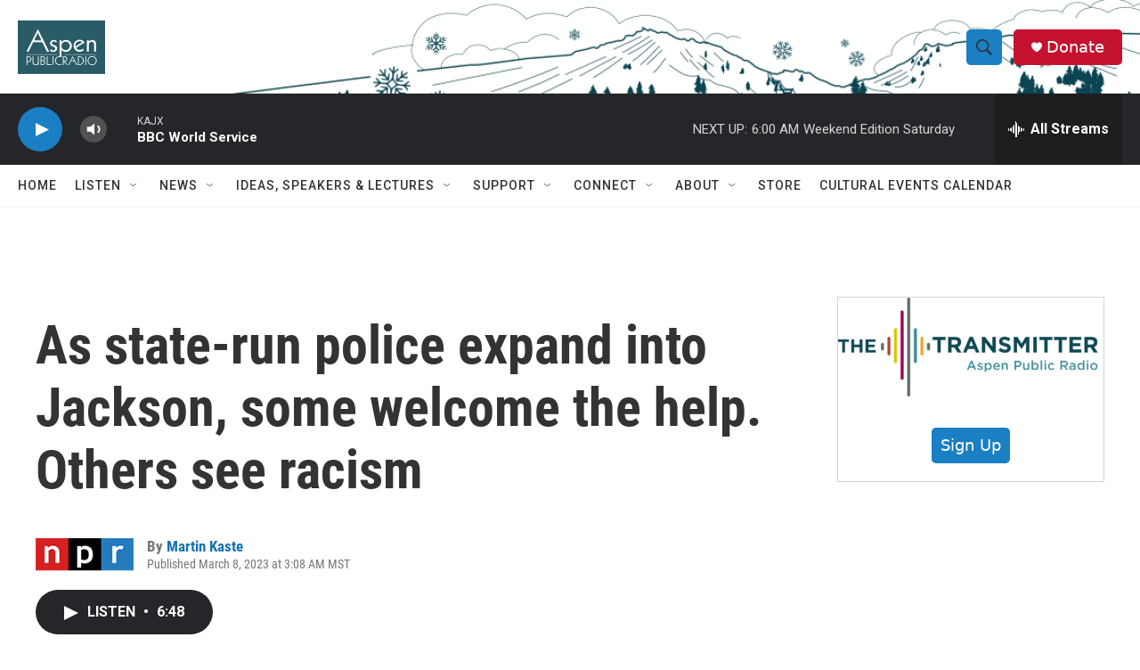

--- FILE ---
content_type: text/html;charset=UTF-8
request_url: https://www.aspenpublicradio.org/2023-03-08/as-state-run-police-expand-into-jackson-some-welcome-the-help-others-see-racism
body_size: 34088
content:
<!DOCTYPE html>
<html class="ArtP aside" lang="en">
    <head>
    <meta charset="UTF-8">

    

    <style data-cssvarsponyfill="true">
        :root { --siteBgColorInverse: #121212; --primaryTextColorInverse: #ffffff; --secondaryTextColorInverse: #cccccc; --tertiaryTextColorInverse: #cccccc; --headerBgColorInverse: #000000; --headerBorderColorInverse: #858585; --headerTextColorInverse: #ffffff; --headerTextColorHoverInverse: #ffffff; --secC1_Inverse: #a2a2a2; --secC4_Inverse: #282828; --headerNavBarBgColorInverse: #121212; --headerMenuBgColorInverse: #ffffff; --headerMenuTextColorInverse: #6b2b85; --headerMenuTextColorHoverInverse: #6b2b85; --liveBlogTextColorInverse: #ffffff; --applyButtonColorInverse: #4485D5; --applyButtonTextColorInverse: #4485D5; --siteBgColor: #ffffff; --primaryTextColor: #333333; --secondaryTextColor: #666666; --secC1: #767676; --secC4: #f5f5f5; --secC5: #ffffff; --siteBgColor: #ffffff; --siteInverseBgColor: #000000; --linkColor: #1772b0; --linkHoverColor: #125c8e; --headerBgColor: #ffffff; --headerBgColorInverse: #000000; --headerBorderColor: #e6e6e6; --headerBorderColorInverse: #858585; --tertiaryTextColor: #1c1c1c; --headerTextColor: #333333; --headerTextColorHover: #333333; --buttonTextColor: #ffffff; --headerNavBarBgColor: #ffffff; --headerNavBarTextColor: #333333; --headerMenuBgColor: #ffffff; --headerMenuTextColor: #333333; --headerMenuTextColorHover: #68ac4d; --liveBlogTextColor: #282829; --applyButtonColor: #194173; --applyButtonTextColor: #2c4273; --primaryColor1: #252629; --primaryColor2: #1a7fc3; --breakingColor: #ff6f00; --secC2: #cccccc; --secC3: #e6e6e6; --secC5: #ffffff; --linkColor: #1772b0; --linkHoverColor: #125c8e; --donateBGColor: #c41230; --headerIconColor: #ffffff; --hatButtonBgColor: #ffffff; --hatButtonBgHoverColor: #411c58; --hatButtonBorderColor: #411c58; --hatButtonBorderHoverColor: #ffffff; --hatButtoniconColor: #d62021; --hatButtonTextColor: #411c58; --hatButtonTextHoverColor: #ffffff; --footerTextColor: #ffffff; --footerTextBgColor: #ffffff; --footerPartnersBgColor: #000000; --listBorderColor: #030202; --gridBorderColor: #e6e6e6; --tagButtonBorderColor: #1772b0; --tagButtonTextColor: #1772b0; --breakingTextColor: #ffffff; --sectionTextColor: #ffffff; --contentWidth: 1240px; --primaryHeadlineFont: sans-serif; --secHlFont: sans-serif; --bodyFont: sans-serif; --colorWhite: #ffffff; --colorBlack: #000000;} .fonts-loaded { --primaryHeadlineFont: "Roboto"; --secHlFont: "Roboto Condensed"; --bodyFont: "Roboto"; --liveBlogBodyFont: "Roboto";}
    </style>

    
    <meta property="fb:app_id" content="455838019876839">

<meta name="disqus.shortname" content="npr-kajx">
<meta name="disqus.url" content="https://www.aspenpublicradio.org/2023-03-08/as-state-run-police-expand-into-jackson-some-welcome-the-help-others-see-racism">
<meta name="disqus.title" content="As state-run police expand into Jackson, some welcome the help. Others see racism">
<meta name="disqus.identifier" content="00000186-c0b7-d01b-ab87-d7ff517f0000">
    <meta property="og:title" content="As state-run police expand into Jackson, some welcome the help. Others see racism">

    <meta property="og:url" content="https://www.aspenpublicradio.org/2023-03-08/as-state-run-police-expand-into-jackson-some-welcome-the-help-others-see-racism">

    <meta property="og:image" content="https://npr.brightspotcdn.com/dims4/default/8349633/2147483647/strip/true/crop/1956x1027+0+220/resize/1200x630!/quality/90/?url=https%3A%2F%2Fmedia.npr.org%2Fassets%2Fimg%2F2023%2F03%2F06%2Fcapt-lonie-on-a-call-390d5fec5cc3e1fb326031a7a60e0b7c2d3bf3f0.jpg">

    
    <meta property="og:image:url" content="https://npr.brightspotcdn.com/dims4/default/8349633/2147483647/strip/true/crop/1956x1027+0+220/resize/1200x630!/quality/90/?url=https%3A%2F%2Fmedia.npr.org%2Fassets%2Fimg%2F2023%2F03%2F06%2Fcapt-lonie-on-a-call-390d5fec5cc3e1fb326031a7a60e0b7c2d3bf3f0.jpg">
    
    <meta property="og:image:width" content="1200">
    <meta property="og:image:height" content="630">
    <meta property="og:image:type" content="image/jpeg">
    
    <meta property="og:image:alt" content="Jackson Police Department Capt. Julian Lonie and Officer Courtney Williams respond to a call about a man found &quot;laid out&quot; on a street. Officers called an ambulance for the man.">
    

    <meta property="og:description" content="To help combat Jackson&#x27;s per capita murder rate, which is one of the worst in the country, the state Legislature expanded the reach of the Capitol Police. City leaders say they&#x27;ve been sidelined.">

    <meta property="og:site_name" content="Aspen Public Radio">



    <meta property="og:type" content="article">

    <meta property="article:author" content="https://www.aspenpublicradio.org/people/martin-kaste">

    <meta property="article:published_time" content="2023-03-08T10:08:00">

    <meta property="article:modified_time" content="2023-03-08T10:14:44.555">

    <meta property="article:tag" content="Nation &amp; World">

    
    <meta name="twitter:card" content="summary_large_image"/>
    
    
    
    
    <meta name="twitter:description" content="To help combat Jackson&#x27;s per capita murder rate, which is one of the worst in the country, the state Legislature expanded the reach of the Capitol Police. City leaders say they&#x27;ve been sidelined."/>
    
    
    <meta name="twitter:image" content="https://npr.brightspotcdn.com/dims4/default/d06c800/2147483647/strip/true/crop/1956x1100+0+183/resize/1200x675!/quality/90/?url=https%3A%2F%2Fmedia.npr.org%2Fassets%2Fimg%2F2023%2F03%2F06%2Fcapt-lonie-on-a-call-390d5fec5cc3e1fb326031a7a60e0b7c2d3bf3f0.jpg"/>

    
    <meta name="twitter:image:alt" content="Jackson Police Department Capt. Julian Lonie and Officer Courtney Williams respond to a call about a man found &quot;laid out&quot; on a street. Officers called an ambulance for the man."/>
    
    
    
    
    <meta name="twitter:title" content="As state-run police expand into Jackson, some welcome the help. Others see racism"/>
    



    <link data-cssvarsponyfill="true" class="Webpack-css" rel="stylesheet" href="https://npr.brightspotcdn.com/resource/00000177-1bc0-debb-a57f-dfcf4a950000/styleguide/All.min.0db89f2a608a6b13cec2d9fc84f71c45.gz.css">

    

    <style>.FooterNavigation-items-item {
    display: inline-block
}</style>
<style>[class*='-articleBody'] > ul,
[class*='-articleBody'] > ul ul {
    list-style-type: disc;
}</style>


    <meta name="viewport" content="width=device-width, initial-scale=1, viewport-fit=cover"><title>As state-run police expand into Jackson, some welcome the help. Others see racism | Aspen Public Radio</title><meta name="description" content="To help combat Jackson&#x27;s per capita murder rate, which is one of the worst in the country, the state Legislature expanded the reach of the Capitol Police. City leaders say they&#x27;ve been sidelined."><link rel="canonical" href="https://www.npr.org/2023/03/08/1161305763/as-state-run-police-expand-into-jackson-some-welcome-the-help-others-see-racism"><meta name="brightspot.contentId" content="00000186-c0b7-d01b-ab87-d7ff517f0000"><link rel="apple-touch-icon"sizes="180x180"href="/apple-touch-icon.png"><link rel="icon"type="image/png"href="/favicon-32x32.png"><link rel="icon"type="image/png"href="/favicon-16x16.png">
    
    
    <meta name="brightspot-dataLayer" content="{
  &quot;author&quot; : &quot;Martin Kaste&quot;,
  &quot;bspStoryId&quot; : &quot;00000186-c0b7-d01b-ab87-d7ff517f0000&quot;,
  &quot;category&quot; : &quot;&quot;,
  &quot;inlineAudio&quot; : 1,
  &quot;keywords&quot; : &quot;Nation &amp; World&quot;,
  &quot;nprCmsSite&quot; : true,
  &quot;nprStoryId&quot; : &quot;1161305763&quot;,
  &quot;pageType&quot; : &quot;news-story&quot;,
  &quot;program&quot; : &quot;Morning Edition with Megan Tackett&quot;,
  &quot;publishedDate&quot; : &quot;2023-03-08T03:08:00Z&quot;,
  &quot;siteName&quot; : &quot;Aspen Public Radio&quot;,
  &quot;station&quot; : &quot;Aspen Public Radio&quot;,
  &quot;stationOrgId&quot; : &quot;1177&quot;,
  &quot;storyOrgId&quot; : &quot;s1&quot;,
  &quot;storyTheme&quot; : &quot;news-story&quot;,
  &quot;storyTitle&quot; : &quot;As state-run police expand into Jackson, some welcome the help. Others see racism&quot;,
  &quot;timezone&quot; : &quot;America/Denver&quot;,
  &quot;wordCount&quot; : 0,
  &quot;series&quot; : &quot;&quot;
}">
    <script id="brightspot-dataLayer">
        (function () {
            var dataValue = document.head.querySelector('meta[name="brightspot-dataLayer"]').content;
            if (dataValue) {
                window.brightspotDataLayer = JSON.parse(dataValue);
            }
        })();
    </script>

    

    

    
    <script src="https://npr.brightspotcdn.com/resource/00000177-1bc0-debb-a57f-dfcf4a950000/styleguide/All.min.fd8f7fccc526453c829dde80fc7c2ef5.gz.js" async></script>
    

    <script>

  window.fbAsyncInit = function() {
      FB.init({
          
              appId : '455838019876839',
          
          xfbml : true,
          version : 'v2.9'
      });
  };

  (function(d, s, id){
     var js, fjs = d.getElementsByTagName(s)[0];
     if (d.getElementById(id)) {return;}
     js = d.createElement(s); js.id = id;
     js.src = "//connect.facebook.net/en_US/sdk.js";
     fjs.parentNode.insertBefore(js, fjs);
   }(document, 'script', 'facebook-jssdk'));
</script>
<script async="async" src="https://securepubads.g.doubleclick.net/tag/js/gpt.js"></script>
<script type="text/javascript">
    // Google tag setup
    var googletag = googletag || {};
    googletag.cmd = googletag.cmd || [];

    googletag.cmd.push(function () {
        // @see https://developers.google.com/publisher-tag/reference#googletag.PubAdsService_enableLazyLoad
        googletag.pubads().enableLazyLoad({
            fetchMarginPercent: 100, // fetch and render ads within this % of viewport
            renderMarginPercent: 100,
            mobileScaling: 1  // Same on mobile.
        });

        googletag.pubads().enableSingleRequest()
        googletag.pubads().enableAsyncRendering()
        googletag.pubads().collapseEmptyDivs()
        googletag.pubads().disableInitialLoad()
        googletag.enableServices()
    })
</script>
<!-- no longer used, moved disqus script to be loaded by ps-disqus-comment-module.js to avoid errors --><meta name="gtm-dataLayer" content="{
  &quot;gtmAuthor&quot; : &quot;Martin Kaste&quot;,
  &quot;gtmBspStoryId&quot; : &quot;00000186-c0b7-d01b-ab87-d7ff517f0000&quot;,
  &quot;gtmCategory&quot; : &quot;&quot;,
  &quot;gtmInlineAudio&quot; : 1,
  &quot;gtmKeywords&quot; : &quot;Nation &amp; World&quot;,
  &quot;gtmNprCmsSite&quot; : true,
  &quot;gtmNprStoryId&quot; : &quot;1161305763&quot;,
  &quot;gtmPageType&quot; : &quot;news-story&quot;,
  &quot;gtmProgram&quot; : &quot;Morning Edition with Megan Tackett&quot;,
  &quot;gtmPublishedDate&quot; : &quot;2023-03-08T03:08:00Z&quot;,
  &quot;gtmSiteName&quot; : &quot;Aspen Public Radio&quot;,
  &quot;gtmStation&quot; : &quot;Aspen Public Radio&quot;,
  &quot;gtmStationOrgId&quot; : &quot;1177&quot;,
  &quot;gtmStoryOrgId&quot; : &quot;s1&quot;,
  &quot;gtmStoryTheme&quot; : &quot;news-story&quot;,
  &quot;gtmStoryTitle&quot; : &quot;As state-run police expand into Jackson, some welcome the help. Others see racism&quot;,
  &quot;gtmTimezone&quot; : &quot;America/Denver&quot;,
  &quot;gtmWordCount&quot; : 0,
  &quot;gtmSeries&quot; : &quot;&quot;
}"><script>

    (function () {
        var dataValue = document.head.querySelector('meta[name="gtm-dataLayer"]').content;
        if (dataValue) {
            window.dataLayer = window.dataLayer || [];
            dataValue = JSON.parse(dataValue);
            dataValue['event'] = 'gtmFirstView';
            window.dataLayer.push(dataValue);
        }
    })();

    (function(w,d,s,l,i){w[l]=w[l]||[];w[l].push({'gtm.start':
            new Date().getTime(),event:'gtm.js'});var f=d.getElementsByTagName(s)[0],
        j=d.createElement(s),dl=l!='dataLayer'?'&l='+l:'';j.async=true;j.src=
        'https://www.googletagmanager.com/gtm.js?id='+i+dl;f.parentNode.insertBefore(j,f);
})(window,document,'script','dataLayer','GTM-N39QFDR');</script><script type="application/ld+json">{"@context":"http://schema.org","@type":"ListenAction","description":"To help combat Jackson's per capita murder rate, which is one of the worst in the country, the state Legislature expanded the reach of the Capitol Police. City leaders say they've been sidelined.","name":"As state-run police expand into Jackson, some welcome the help. Others see racism"}</script><script type="application/ld+json">{"@context":"http://schema.org","@type":"NewsArticle","author":[{"@context":"http://schema.org","@type":"Person","name":"Martin Kaste","url":"https://www.aspenpublicradio.org/people/martin-kaste"}],"dateModified":"2023-03-08T05:14:44Z","datePublished":"2023-03-08T05:08:00Z","headline":"As state-run police expand into Jackson, some welcome the help. Others see racism","image":{"@context":"http://schema.org","@type":"ImageObject","url":"https://media.npr.org/assets/img/2023/03/06/capt-lonie-on-a-call-390d5fec5cc3e1fb326031a7a60e0b7c2d3bf3f0.jpg"},"mainEntityOfPage":{"@type":"NewsArticle","@id":"https://www.aspenpublicradio.org/2023-03-08/as-state-run-police-expand-into-jackson-some-welcome-the-help-others-see-racism"},"publisher":{"@type":"Organization","name":"ASPEN","logo":{"@context":"http://schema.org","@type":"ImageObject","height":"60","url":"https://npr.brightspotcdn.com/dims4/default/599d059/2147483647/resize/x60/quality/90/?url=http%3A%2F%2Fnpr-brightspot.s3.amazonaws.com%2F97%2F06%2F01bf5bfd42d49dd3f39f0a452020%2Fapr-logoteal-boxed-web.png","width":"98"}}}</script><script>window.addEventListener('DOMContentLoaded', (event) => {
    window.nulldurationobserver = new MutationObserver(function (mutations) {
        document.querySelectorAll('.StreamPill-duration').forEach(pill => { 
      if (pill.innerText == "LISTENNULL") {
         pill.innerText = "LISTEN"
      } 
    });
      });

      window.nulldurationobserver.observe(document.body, {
        childList: true,
        subtree: true
      });
});
</script>


    <script>
        var head = document.getElementsByTagName('head')
        head = head[0]
        var link = document.createElement('link');
        link.setAttribute('href', 'https://fonts.googleapis.com/css?family=Roboto|Roboto:400,500,700&display=swap');
        var relList = link.relList;

        if (relList && relList.supports('preload')) {
            link.setAttribute('as', 'style');
            link.setAttribute('rel', 'preload');
            link.setAttribute('onload', 'this.rel="stylesheet"');
            link.setAttribute('crossorigin', 'anonymous');
        } else {
            link.setAttribute('rel', 'stylesheet');
        }

        head.appendChild(link);
    </script>
</head>


    <body class="Page-body" data-content-width="1240px">
    <noscript>
    <iframe src="https://www.googletagmanager.com/ns.html?id=GTM-N39QFDR" height="0" width="0" style="display:none;visibility:hidden"></iframe>
</noscript>
        

    <!-- Putting icons here, so we don't have to include in a bunch of -body hbs's -->
<svg xmlns="http://www.w3.org/2000/svg" style="display:none" id="iconsMap1" class="iconsMap">
    <symbol id="play-icon" viewBox="0 0 115 115">
        <polygon points="0,0 115,57.5 0,115" fill="currentColor" />
    </symbol>
    <symbol id="grid" viewBox="0 0 32 32">
            <g>
                <path d="M6.4,5.7 C6.4,6.166669 6.166669,6.4 5.7,6.4 L0.7,6.4 C0.233331,6.4 0,6.166669 0,5.7 L0,0.7 C0,0.233331 0.233331,0 0.7,0 L5.7,0 C6.166669,0 6.4,0.233331 6.4,0.7 L6.4,5.7 Z M19.2,5.7 C19.2,6.166669 18.966669,6.4 18.5,6.4 L13.5,6.4 C13.033331,6.4 12.8,6.166669 12.8,5.7 L12.8,0.7 C12.8,0.233331 13.033331,0 13.5,0 L18.5,0 C18.966669,0 19.2,0.233331 19.2,0.7 L19.2,5.7 Z M32,5.7 C32,6.166669 31.766669,6.4 31.3,6.4 L26.3,6.4 C25.833331,6.4 25.6,6.166669 25.6,5.7 L25.6,0.7 C25.6,0.233331 25.833331,0 26.3,0 L31.3,0 C31.766669,0 32,0.233331 32,0.7 L32,5.7 Z M6.4,18.5 C6.4,18.966669 6.166669,19.2 5.7,19.2 L0.7,19.2 C0.233331,19.2 0,18.966669 0,18.5 L0,13.5 C0,13.033331 0.233331,12.8 0.7,12.8 L5.7,12.8 C6.166669,12.8 6.4,13.033331 6.4,13.5 L6.4,18.5 Z M19.2,18.5 C19.2,18.966669 18.966669,19.2 18.5,19.2 L13.5,19.2 C13.033331,19.2 12.8,18.966669 12.8,18.5 L12.8,13.5 C12.8,13.033331 13.033331,12.8 13.5,12.8 L18.5,12.8 C18.966669,12.8 19.2,13.033331 19.2,13.5 L19.2,18.5 Z M32,18.5 C32,18.966669 31.766669,19.2 31.3,19.2 L26.3,19.2 C25.833331,19.2 25.6,18.966669 25.6,18.5 L25.6,13.5 C25.6,13.033331 25.833331,12.8 26.3,12.8 L31.3,12.8 C31.766669,12.8 32,13.033331 32,13.5 L32,18.5 Z M6.4,31.3 C6.4,31.766669 6.166669,32 5.7,32 L0.7,32 C0.233331,32 0,31.766669 0,31.3 L0,26.3 C0,25.833331 0.233331,25.6 0.7,25.6 L5.7,25.6 C6.166669,25.6 6.4,25.833331 6.4,26.3 L6.4,31.3 Z M19.2,31.3 C19.2,31.766669 18.966669,32 18.5,32 L13.5,32 C13.033331,32 12.8,31.766669 12.8,31.3 L12.8,26.3 C12.8,25.833331 13.033331,25.6 13.5,25.6 L18.5,25.6 C18.966669,25.6 19.2,25.833331 19.2,26.3 L19.2,31.3 Z M32,31.3 C32,31.766669 31.766669,32 31.3,32 L26.3,32 C25.833331,32 25.6,31.766669 25.6,31.3 L25.6,26.3 C25.6,25.833331 25.833331,25.6 26.3,25.6 L31.3,25.6 C31.766669,25.6 32,25.833331 32,26.3 L32,31.3 Z" id=""></path>
            </g>
    </symbol>
    <symbol id="radio-stream" width="18" height="19" viewBox="0 0 18 19">
        <g fill="currentColor" fill-rule="nonzero">
            <path d="M.5 8c-.276 0-.5.253-.5.565v1.87c0 .312.224.565.5.565s.5-.253.5-.565v-1.87C1 8.253.776 8 .5 8zM2.5 8c-.276 0-.5.253-.5.565v1.87c0 .312.224.565.5.565s.5-.253.5-.565v-1.87C3 8.253 2.776 8 2.5 8zM3.5 7c-.276 0-.5.276-.5.617v3.766c0 .34.224.617.5.617s.5-.276.5-.617V7.617C4 7.277 3.776 7 3.5 7zM5.5 6c-.276 0-.5.275-.5.613v5.774c0 .338.224.613.5.613s.5-.275.5-.613V6.613C6 6.275 5.776 6 5.5 6zM6.5 4c-.276 0-.5.26-.5.58v8.84c0 .32.224.58.5.58s.5-.26.5-.58V4.58C7 4.26 6.776 4 6.5 4zM8.5 0c-.276 0-.5.273-.5.61v17.78c0 .337.224.61.5.61s.5-.273.5-.61V.61C9 .273 8.776 0 8.5 0zM9.5 2c-.276 0-.5.274-.5.612v14.776c0 .338.224.612.5.612s.5-.274.5-.612V2.612C10 2.274 9.776 2 9.5 2zM11.5 5c-.276 0-.5.276-.5.616v8.768c0 .34.224.616.5.616s.5-.276.5-.616V5.616c0-.34-.224-.616-.5-.616zM12.5 6c-.276 0-.5.262-.5.584v4.832c0 .322.224.584.5.584s.5-.262.5-.584V6.584c0-.322-.224-.584-.5-.584zM14.5 7c-.276 0-.5.29-.5.647v3.706c0 .357.224.647.5.647s.5-.29.5-.647V7.647C15 7.29 14.776 7 14.5 7zM15.5 8c-.276 0-.5.253-.5.565v1.87c0 .312.224.565.5.565s.5-.253.5-.565v-1.87c0-.312-.224-.565-.5-.565zM17.5 8c-.276 0-.5.253-.5.565v1.87c0 .312.224.565.5.565s.5-.253.5-.565v-1.87c0-.312-.224-.565-.5-.565z"/>
        </g>
    </symbol>
    <symbol id="icon-magnify" viewBox="0 0 31 31">
        <g>
            <path fill-rule="evenodd" d="M22.604 18.89l-.323.566 8.719 8.8L28.255 31l-8.719-8.8-.565.404c-2.152 1.346-4.386 2.018-6.7 2.018-3.39 0-6.284-1.21-8.679-3.632C1.197 18.568 0 15.66 0 12.27c0-3.39 1.197-6.283 3.592-8.678C5.987 1.197 8.88 0 12.271 0c3.39 0 6.283 1.197 8.678 3.592 2.395 2.395 3.593 5.288 3.593 8.679 0 2.368-.646 4.574-1.938 6.62zM19.162 5.77C17.322 3.925 15.089 3 12.46 3c-2.628 0-4.862.924-6.702 2.77C3.92 7.619 3 9.862 3 12.5c0 2.639.92 4.882 2.76 6.73C7.598 21.075 9.832 22 12.46 22c2.629 0 4.862-.924 6.702-2.77C21.054 17.33 22 15.085 22 12.5c0-2.586-.946-4.83-2.838-6.73z"/>
        </g>
    </symbol>
    <symbol id="burger-menu" viewBox="0 0 14 10">
        <g>
            <path fill-rule="evenodd" d="M0 5.5v-1h14v1H0zM0 1V0h14v1H0zm0 9V9h14v1H0z"></path>
        </g>
    </symbol>
    <symbol id="close-x" viewBox="0 0 14 14">
        <g>
            <path fill-rule="nonzero" d="M6.336 7L0 .664.664 0 7 6.336 13.336 0 14 .664 7.664 7 14 13.336l-.664.664L7 7.664.664 14 0 13.336 6.336 7z"></path>
        </g>
    </symbol>
    <symbol id="share-more-arrow" viewBox="0 0 512 512" style="enable-background:new 0 0 512 512;">
        <g>
            <g>
                <path d="M512,241.7L273.643,3.343v156.152c-71.41,3.744-138.015,33.337-188.958,84.28C30.075,298.384,0,370.991,0,448.222v60.436
                    l29.069-52.985c45.354-82.671,132.173-134.027,226.573-134.027c5.986,0,12.004,0.212,18.001,0.632v157.779L512,241.7z
                    M255.642,290.666c-84.543,0-163.661,36.792-217.939,98.885c26.634-114.177,129.256-199.483,251.429-199.483h15.489V78.131
                    l163.568,163.568L304.621,405.267V294.531l-13.585-1.683C279.347,291.401,267.439,290.666,255.642,290.666z"></path>
            </g>
        </g>
    </symbol>
    <symbol id="chevron" viewBox="0 0 100 100">
        <g>
            <path d="M22.4566257,37.2056786 L-21.4456527,71.9511488 C-22.9248661,72.9681457 -24.9073712,72.5311671 -25.8758148,70.9765924 L-26.9788683,69.2027424 C-27.9450684,67.6481676 -27.5292733,65.5646602 -26.0500598,64.5484493 L20.154796,28.2208967 C21.5532435,27.2597011 23.3600078,27.2597011 24.759951,28.2208967 L71.0500598,64.4659264 C72.5292733,65.4829232 72.9450684,67.5672166 71.9788683,69.1217913 L70.8750669,70.8956413 C69.9073712,72.4502161 67.9241183,72.8848368 66.4449048,71.8694118 L22.4566257,37.2056786 Z" id="Transparent-Chevron" transform="translate(22.500000, 50.000000) rotate(90.000000) translate(-22.500000, -50.000000) "></path>
        </g>
    </symbol>
</svg>

<svg xmlns="http://www.w3.org/2000/svg" style="display:none" id="iconsMap2" class="iconsMap">
    <symbol id="mono-icon-facebook" viewBox="0 0 10 19">
        <path fill-rule="evenodd" d="M2.707 18.25V10.2H0V7h2.707V4.469c0-1.336.375-2.373 1.125-3.112C4.582.62 5.578.25 6.82.25c1.008 0 1.828.047 2.461.14v2.848H7.594c-.633 0-1.067.14-1.301.422-.188.235-.281.61-.281 1.125V7H9l-.422 3.2H6.012v8.05H2.707z"></path>
    </symbol>
    <symbol id="mono-icon-instagram" viewBox="0 0 17 17">
        <g>
            <path fill-rule="evenodd" d="M8.281 4.207c.727 0 1.4.182 2.022.545a4.055 4.055 0 0 1 1.476 1.477c.364.62.545 1.294.545 2.021 0 .727-.181 1.4-.545 2.021a4.055 4.055 0 0 1-1.476 1.477 3.934 3.934 0 0 1-2.022.545c-.726 0-1.4-.182-2.021-.545a4.055 4.055 0 0 1-1.477-1.477 3.934 3.934 0 0 1-.545-2.021c0-.727.182-1.4.545-2.021A4.055 4.055 0 0 1 6.26 4.752a3.934 3.934 0 0 1 2.021-.545zm0 6.68a2.54 2.54 0 0 0 1.864-.774 2.54 2.54 0 0 0 .773-1.863 2.54 2.54 0 0 0-.773-1.863 2.54 2.54 0 0 0-1.864-.774 2.54 2.54 0 0 0-1.863.774 2.54 2.54 0 0 0-.773 1.863c0 .727.257 1.348.773 1.863a2.54 2.54 0 0 0 1.863.774zM13.45 4.03c-.023.258-.123.48-.299.668a.856.856 0 0 1-.65.281.913.913 0 0 1-.668-.28.913.913 0 0 1-.281-.669c0-.258.094-.48.281-.668a.913.913 0 0 1 .668-.28c.258 0 .48.093.668.28.187.188.281.41.281.668zm2.672.95c.023.656.035 1.746.035 3.269 0 1.523-.017 2.62-.053 3.287-.035.668-.134 1.248-.298 1.74a4.098 4.098 0 0 1-.967 1.53 4.098 4.098 0 0 1-1.53.966c-.492.164-1.072.264-1.74.3-.668.034-1.763.052-3.287.052-1.523 0-2.619-.018-3.287-.053-.668-.035-1.248-.146-1.74-.334a3.747 3.747 0 0 1-1.53-.931 4.098 4.098 0 0 1-.966-1.53c-.164-.492-.264-1.072-.299-1.74C.424 10.87.406 9.773.406 8.25S.424 5.63.46 4.963c.035-.668.135-1.248.299-1.74.21-.586.533-1.096.967-1.53A4.098 4.098 0 0 1 3.254.727c.492-.164 1.072-.264 1.74-.3C5.662.394 6.758.376 8.281.376c1.524 0 2.62.018 3.287.053.668.035 1.248.135 1.74.299a4.098 4.098 0 0 1 2.496 2.496c.165.492.27 1.078.317 1.757zm-1.687 7.91c.14-.399.234-1.032.28-1.899.024-.515.036-1.242.036-2.18V7.689c0-.961-.012-1.688-.035-2.18-.047-.89-.14-1.524-.281-1.899a2.537 2.537 0 0 0-1.512-1.511c-.375-.14-1.008-.235-1.899-.282a51.292 51.292 0 0 0-2.18-.035H7.72c-.938 0-1.664.012-2.18.035-.867.047-1.5.141-1.898.282a2.537 2.537 0 0 0-1.512 1.511c-.14.375-.234 1.008-.281 1.899a51.292 51.292 0 0 0-.036 2.18v1.125c0 .937.012 1.664.036 2.18.047.866.14 1.5.28 1.898.306.726.81 1.23 1.513 1.511.398.141 1.03.235 1.898.282.516.023 1.242.035 2.18.035h1.125c.96 0 1.687-.012 2.18-.035.89-.047 1.523-.141 1.898-.282.726-.304 1.23-.808 1.512-1.511z"></path>
        </g>
    </symbol>
    <symbol id="mono-icon-email" viewBox="0 0 512 512">
        <g>
            <path d="M67,148.7c11,5.8,163.8,89.1,169.5,92.1c5.7,3,11.5,4.4,20.5,4.4c9,0,14.8-1.4,20.5-4.4c5.7-3,158.5-86.3,169.5-92.1
                c4.1-2.1,11-5.9,12.5-10.2c2.6-7.6-0.2-10.5-11.3-10.5H257H65.8c-11.1,0-13.9,3-11.3,10.5C56,142.9,62.9,146.6,67,148.7z"></path>
            <path d="M455.7,153.2c-8.2,4.2-81.8,56.6-130.5,88.1l82.2,92.5c2,2,2.9,4.4,1.8,5.6c-1.2,1.1-3.8,0.5-5.9-1.4l-98.6-83.2
                c-14.9,9.6-25.4,16.2-27.2,17.2c-7.7,3.9-13.1,4.4-20.5,4.4c-7.4,0-12.8-0.5-20.5-4.4c-1.9-1-12.3-7.6-27.2-17.2l-98.6,83.2
                c-2,2-4.7,2.6-5.9,1.4c-1.2-1.1-0.3-3.6,1.7-5.6l82.1-92.5c-48.7-31.5-123.1-83.9-131.3-88.1c-8.8-4.5-9.3,0.8-9.3,4.9
                c0,4.1,0,205,0,205c0,9.3,13.7,20.9,23.5,20.9H257h185.5c9.8,0,21.5-11.7,21.5-20.9c0,0,0-201,0-205
                C464,153.9,464.6,148.7,455.7,153.2z"></path>
        </g>
    </symbol>
    <symbol id="default-image" width="24" height="24" viewBox="0 0 24 24" fill="none" stroke="currentColor" stroke-width="2" stroke-linecap="round" stroke-linejoin="round" class="feather feather-image">
        <rect x="3" y="3" width="18" height="18" rx="2" ry="2"></rect>
        <circle cx="8.5" cy="8.5" r="1.5"></circle>
        <polyline points="21 15 16 10 5 21"></polyline>
    </symbol>
    <symbol id="icon-email" width="18px" viewBox="0 0 20 14">
        <g id="Symbols" stroke="none" stroke-width="1" fill="none" fill-rule="evenodd" stroke-linecap="round" stroke-linejoin="round">
            <g id="social-button-bar" transform="translate(-125.000000, -8.000000)" stroke="#000000">
                <g id="Group-2" transform="translate(120.000000, 0.000000)">
                    <g id="envelope" transform="translate(6.000000, 9.000000)">
                        <path d="M17.5909091,10.6363636 C17.5909091,11.3138182 17.0410909,11.8636364 16.3636364,11.8636364 L1.63636364,11.8636364 C0.958909091,11.8636364 0.409090909,11.3138182 0.409090909,10.6363636 L0.409090909,1.63636364 C0.409090909,0.958090909 0.958909091,0.409090909 1.63636364,0.409090909 L16.3636364,0.409090909 C17.0410909,0.409090909 17.5909091,0.958090909 17.5909091,1.63636364 L17.5909091,10.6363636 L17.5909091,10.6363636 Z" id="Stroke-406"></path>
                        <polyline id="Stroke-407" points="17.1818182 0.818181818 9 7.36363636 0.818181818 0.818181818"></polyline>
                    </g>
                </g>
            </g>
        </g>
    </symbol>
    <symbol id="mono-icon-print" viewBox="0 0 12 12">
        <g fill-rule="evenodd">
            <path fill-rule="nonzero" d="M9 10V7H3v3H1a1 1 0 0 1-1-1V4a1 1 0 0 1 1-1h10a1 1 0 0 1 1 1v3.132A2.868 2.868 0 0 1 9.132 10H9zm.5-4.5a1 1 0 1 0 0-2 1 1 0 0 0 0 2zM3 0h6v2H3z"></path>
            <path d="M4 8h4v4H4z"></path>
        </g>
    </symbol>
    <symbol id="mono-icon-copylink" viewBox="0 0 12 12">
        <g fill-rule="evenodd">
            <path d="M10.199 2.378c.222.205.4.548.465.897.062.332.016.614-.132.774L8.627 6.106c-.187.203-.512.232-.75-.014a.498.498 0 0 0-.706.028.499.499 0 0 0 .026.706 1.509 1.509 0 0 0 2.165-.04l1.903-2.06c.37-.398.506-.98.382-1.636-.105-.557-.392-1.097-.77-1.445L9.968.8C9.591.452 9.03.208 8.467.145 7.803.072 7.233.252 6.864.653L4.958 2.709a1.509 1.509 0 0 0 .126 2.161.5.5 0 1 0 .68-.734c-.264-.218-.26-.545-.071-.747L7.597 1.33c.147-.16.425-.228.76-.19.353.038.71.188.931.394l.91.843.001.001zM1.8 9.623c-.222-.205-.4-.549-.465-.897-.062-.332-.016-.614.132-.774l1.905-2.057c.187-.203.512-.232.75.014a.498.498 0 0 0 .706-.028.499.499 0 0 0-.026-.706 1.508 1.508 0 0 0-2.165.04L.734 7.275c-.37.399-.506.98-.382 1.637.105.557.392 1.097.77 1.445l.91.843c.376.35.937.594 1.5.656.664.073 1.234-.106 1.603-.507L7.04 9.291a1.508 1.508 0 0 0-.126-2.16.5.5 0 0 0-.68.734c.264.218.26.545.071.747l-1.904 2.057c-.147.16-.425.228-.76.191-.353-.038-.71-.188-.931-.394l-.91-.843z"></path>
            <path d="M8.208 3.614a.5.5 0 0 0-.707.028L3.764 7.677a.5.5 0 0 0 .734.68L8.235 4.32a.5.5 0 0 0-.027-.707"></path>
        </g>
    </symbol>
    <symbol id="mono-icon-linkedin" viewBox="0 0 16 17">
        <g fill-rule="evenodd">
            <path d="M3.734 16.125H.464V5.613h3.27zM2.117 4.172c-.515 0-.96-.188-1.336-.563A1.825 1.825 0 0 1 .22 2.273c0-.515.187-.96.562-1.335.375-.375.82-.563 1.336-.563.516 0 .961.188 1.336.563.375.375.563.82.563 1.335 0 .516-.188.961-.563 1.336-.375.375-.82.563-1.336.563zM15.969 16.125h-3.27v-5.133c0-.844-.07-1.453-.21-1.828-.259-.633-.762-.95-1.512-.95s-1.278.282-1.582.845c-.235.421-.352 1.043-.352 1.863v5.203H5.809V5.613h3.128v1.442h.036c.234-.469.609-.856 1.125-1.16.562-.375 1.218-.563 1.968-.563 1.524 0 2.59.48 3.2 1.441.468.774.703 1.97.703 3.586v5.766z"></path>
        </g>
    </symbol>
    <symbol id="mono-icon-pinterest" viewBox="0 0 512 512">
        <g>
            <path d="M256,32C132.3,32,32,132.3,32,256c0,91.7,55.2,170.5,134.1,205.2c-0.6-15.6-0.1-34.4,3.9-51.4
                c4.3-18.2,28.8-122.1,28.8-122.1s-7.2-14.3-7.2-35.4c0-33.2,19.2-58,43.2-58c20.4,0,30.2,15.3,30.2,33.6
                c0,20.5-13.1,51.1-19.8,79.5c-5.6,23.8,11.9,43.1,35.4,43.1c42.4,0,71-54.5,71-119.1c0-49.1-33.1-85.8-93.2-85.8
                c-67.9,0-110.3,50.7-110.3,107.3c0,19.5,5.8,33.3,14.8,43.9c4.1,4.9,4.7,6.9,3.2,12.5c-1.1,4.1-3.5,14-4.6,18
                c-1.5,5.7-6.1,7.7-11.2,5.6c-31.3-12.8-45.9-47-45.9-85.6c0-63.6,53.7-139.9,160.1-139.9c85.5,0,141.8,61.9,141.8,128.3
                c0,87.9-48.9,153.5-120.9,153.5c-24.2,0-46.9-13.1-54.7-27.9c0,0-13,51.6-15.8,61.6c-4.7,17.3-14,34.5-22.5,48
                c20.1,5.9,41.4,9.2,63.5,9.2c123.7,0,224-100.3,224-224C480,132.3,379.7,32,256,32z"></path>
        </g>
    </symbol>
    <symbol id="mono-icon-tumblr" viewBox="0 0 512 512">
        <g>
            <path d="M321.2,396.3c-11.8,0-22.4-2.8-31.5-8.3c-6.9-4.1-11.5-9.6-14-16.4c-2.6-6.9-3.6-22.3-3.6-46.4V224h96v-64h-96V48h-61.9
                c-2.7,21.5-7.5,44.7-14.5,58.6c-7,13.9-14,25.8-25.6,35.7c-11.6,9.9-25.6,17.9-41.9,23.3V224h48v140.4c0,19,2,33.5,5.9,43.5
                c4,10,11.1,19.5,21.4,28.4c10.3,8.9,22.8,15.7,37.3,20.5c14.6,4.8,31.4,7.2,50.4,7.2c16.7,0,30.3-1.7,44.7-5.1
                c14.4-3.4,30.5-9.3,48.2-17.6v-65.6C363.2,389.4,342.3,396.3,321.2,396.3z"></path>
        </g>
    </symbol>
    <symbol id="mono-icon-twitter" viewBox="0 0 1200 1227">
        <g>
            <path d="M714.163 519.284L1160.89 0H1055.03L667.137 450.887L357.328 0H0L468.492 681.821L0 1226.37H105.866L515.491
            750.218L842.672 1226.37H1200L714.137 519.284H714.163ZM569.165 687.828L521.697 619.934L144.011 79.6944H306.615L611.412
            515.685L658.88 583.579L1055.08 1150.3H892.476L569.165 687.854V687.828Z" fill="white"></path>
        </g>
    </symbol>
    <symbol id="mono-icon-youtube" viewBox="0 0 512 512">
        <g>
            <path fill-rule="evenodd" d="M508.6,148.8c0-45-33.1-81.2-74-81.2C379.2,65,322.7,64,265,64c-3,0-6,0-9,0s-6,0-9,0c-57.6,0-114.2,1-169.6,3.6
                c-40.8,0-73.9,36.4-73.9,81.4C1,184.6-0.1,220.2,0,255.8C-0.1,291.4,1,327,3.4,362.7c0,45,33.1,81.5,73.9,81.5
                c58.2,2.7,117.9,3.9,178.6,3.8c60.8,0.2,120.3-1,178.6-3.8c40.9,0,74-36.5,74-81.5c2.4-35.7,3.5-71.3,3.4-107
                C512.1,220.1,511,184.5,508.6,148.8z M207,353.9V157.4l145,98.2L207,353.9z"></path>
        </g>
    </symbol>
    <symbol id="mono-icon-flipboard" viewBox="0 0 500 500">
        <g>
            <path d="M0,0V500H500V0ZM400,200H300V300H200V400H100V100H400Z"></path>
        </g>
    </symbol>
    <symbol id="mono-icon-bluesky" viewBox="0 0 568 501">
        <g>
            <path d="M123.121 33.6637C188.241 82.5526 258.281 181.681 284 234.873C309.719 181.681 379.759 82.5526 444.879
            33.6637C491.866 -1.61183 568 -28.9064 568 57.9464C568 75.2916 558.055 203.659 552.222 224.501C531.947 296.954
            458.067 315.434 392.347 304.249C507.222 323.8 536.444 388.56 473.333 453.32C353.473 576.312 301.061 422.461
            287.631 383.039C285.169 375.812 284.017 372.431 284 375.306C283.983 372.431 282.831 375.812 280.369 383.039C266.939
            422.461 214.527 576.312 94.6667 453.32C31.5556 388.56 60.7778 323.8 175.653 304.249C109.933 315.434 36.0535
            296.954 15.7778 224.501C9.94525 203.659 0 75.2916 0 57.9464C0 -28.9064 76.1345 -1.61183 123.121 33.6637Z"
            fill="white">
            </path>
        </g>
    </symbol>
    <symbol id="mono-icon-threads" viewBox="0 0 192 192">
        <g>
            <path d="M141.537 88.9883C140.71 88.5919 139.87 88.2104 139.019 87.8451C137.537 60.5382 122.616 44.905 97.5619 44.745C97.4484 44.7443 97.3355 44.7443 97.222 44.7443C82.2364 44.7443 69.7731 51.1409 62.102 62.7807L75.881 72.2328C81.6116 63.5383 90.6052 61.6848 97.2286 61.6848C97.3051 61.6848 97.3819 61.6848 97.4576 61.6855C105.707 61.7381 111.932 64.1366 115.961 68.814C118.893 72.2193 120.854 76.925 121.825 82.8638C114.511 81.6207 106.601 81.2385 98.145 81.7233C74.3247 83.0954 59.0111 96.9879 60.0396 116.292C60.5615 126.084 65.4397 134.508 73.775 140.011C80.8224 144.663 89.899 146.938 99.3323 146.423C111.79 145.74 121.563 140.987 128.381 132.296C133.559 125.696 136.834 117.143 138.28 106.366C144.217 109.949 148.617 114.664 151.047 120.332C155.179 129.967 155.42 145.8 142.501 158.708C131.182 170.016 117.576 174.908 97.0135 175.059C74.2042 174.89 56.9538 167.575 45.7381 153.317C35.2355 139.966 29.8077 120.682 29.6052 96C29.8077 71.3178 35.2355 52.0336 45.7381 38.6827C56.9538 24.4249 74.2039 17.11 97.0132 16.9405C119.988 17.1113 137.539 24.4614 149.184 38.788C154.894 45.8136 159.199 54.6488 162.037 64.9503L178.184 60.6422C174.744 47.9622 169.331 37.0357 161.965 27.974C147.036 9.60668 125.202 0.195148 97.0695 0H96.9569C68.8816 0.19447 47.2921 9.6418 32.7883 28.0793C19.8819 44.4864 13.2244 67.3157 13.0007 95.9325L13 96L13.0007 96.0675C13.2244 124.684 19.8819 147.514 32.7883 163.921C47.2921 182.358 68.8816 191.806 96.9569 192H97.0695C122.03 191.827 139.624 185.292 154.118 170.811C173.081 151.866 172.51 128.119 166.26 113.541C161.776 103.087 153.227 94.5962 141.537 88.9883ZM98.4405 129.507C88.0005 130.095 77.1544 125.409 76.6196 115.372C76.2232 107.93 81.9158 99.626 99.0812 98.6368C101.047 98.5234 102.976 98.468 104.871 98.468C111.106 98.468 116.939 99.0737 122.242 100.233C120.264 124.935 108.662 128.946 98.4405 129.507Z" fill="white"></path>
        </g>
    </symbol>
 </svg>

<svg xmlns="http://www.w3.org/2000/svg" style="display:none" id="iconsMap3" class="iconsMap">
    <symbol id="volume-mute" x="0px" y="0px" viewBox="0 0 24 24" style="enable-background:new 0 0 24 24;">
        <polygon fill="currentColor" points="11,5 6,9 2,9 2,15 6,15 11,19 "/>
        <line style="fill:none;stroke:currentColor;stroke-width:2;stroke-linecap:round;stroke-linejoin:round;" x1="23" y1="9" x2="17" y2="15"/>
        <line style="fill:none;stroke:currentColor;stroke-width:2;stroke-linecap:round;stroke-linejoin:round;" x1="17" y1="9" x2="23" y2="15"/>
    </symbol>
    <symbol id="volume-low" x="0px" y="0px" viewBox="0 0 24 24" style="enable-background:new 0 0 24 24;" xml:space="preserve">
        <polygon fill="currentColor" points="11,5 6,9 2,9 2,15 6,15 11,19 "/>
    </symbol>
    <symbol id="volume-mid" x="0px" y="0px" viewBox="0 0 24 24" style="enable-background:new 0 0 24 24;">
        <polygon fill="currentColor" points="11,5 6,9 2,9 2,15 6,15 11,19 "/>
        <path style="fill:none;stroke:currentColor;stroke-width:2;stroke-linecap:round;stroke-linejoin:round;" d="M15.5,8.5c2,2,2,5.1,0,7.1"/>
    </symbol>
    <symbol id="volume-high" x="0px" y="0px" viewBox="0 0 24 24" style="enable-background:new 0 0 24 24;">
        <polygon fill="currentColor" points="11,5 6,9 2,9 2,15 6,15 11,19 "/>
        <path style="fill:none;stroke:currentColor;stroke-width:2;stroke-linecap:round;stroke-linejoin:round;" d="M19.1,4.9c3.9,3.9,3.9,10.2,0,14.1 M15.5,8.5c2,2,2,5.1,0,7.1"/>
    </symbol>
    <symbol id="pause-icon" viewBox="0 0 12 16">
        <rect x="0" y="0" width="4" height="16" fill="currentColor"></rect>
        <rect x="8" y="0" width="4" height="16" fill="currentColor"></rect>
    </symbol>
    <symbol id="heart" viewBox="0 0 24 24">
        <g>
            <path d="M12 4.435c-1.989-5.399-12-4.597-12 3.568 0 4.068 3.06 9.481 12 14.997 8.94-5.516 12-10.929 12-14.997 0-8.118-10-8.999-12-3.568z"/>
        </g>
    </symbol>
    <symbol id="icon-location" width="24" height="24" viewBox="0 0 24 24" fill="currentColor" stroke="currentColor" stroke-width="2" stroke-linecap="round" stroke-linejoin="round" class="feather feather-map-pin">
        <path d="M21 10c0 7-9 13-9 13s-9-6-9-13a9 9 0 0 1 18 0z" fill="currentColor" fill-opacity="1"></path>
        <circle cx="12" cy="10" r="5" fill="#ffffff"></circle>
    </symbol>
    <symbol id="icon-ticket" width="23px" height="15px" viewBox="0 0 23 15">
        <g stroke="none" stroke-width="1" fill="none" fill-rule="evenodd">
            <g transform="translate(-625.000000, -1024.000000)">
                <g transform="translate(625.000000, 1024.000000)">
                    <path d="M0,12.057377 L0,3.94262296 C0.322189879,4.12588308 0.696256938,4.23076923 1.0952381,4.23076923 C2.30500469,4.23076923 3.28571429,3.26645946 3.28571429,2.07692308 C3.28571429,1.68461385 3.17904435,1.31680209 2.99266757,1 L20.0073324,1 C19.8209556,1.31680209 19.7142857,1.68461385 19.7142857,2.07692308 C19.7142857,3.26645946 20.6949953,4.23076923 21.9047619,4.23076923 C22.3037431,4.23076923 22.6778101,4.12588308 23,3.94262296 L23,12.057377 C22.6778101,11.8741169 22.3037431,11.7692308 21.9047619,11.7692308 C20.6949953,11.7692308 19.7142857,12.7335405 19.7142857,13.9230769 C19.7142857,14.3153862 19.8209556,14.6831979 20.0073324,15 L2.99266757,15 C3.17904435,14.6831979 3.28571429,14.3153862 3.28571429,13.9230769 C3.28571429,12.7335405 2.30500469,11.7692308 1.0952381,11.7692308 C0.696256938,11.7692308 0.322189879,11.8741169 -2.13162821e-14,12.057377 Z" fill="currentColor"></path>
                    <path d="M14.5,0.533333333 L14.5,15.4666667" stroke="#FFFFFF" stroke-linecap="square" stroke-dasharray="2"></path>
                </g>
            </g>
        </g>
    </symbol>
    <symbol id="icon-refresh" width="24" height="24" viewBox="0 0 24 24" fill="none" stroke="currentColor" stroke-width="2" stroke-linecap="round" stroke-linejoin="round" class="feather feather-refresh-cw">
        <polyline points="23 4 23 10 17 10"></polyline>
        <polyline points="1 20 1 14 7 14"></polyline>
        <path d="M3.51 9a9 9 0 0 1 14.85-3.36L23 10M1 14l4.64 4.36A9 9 0 0 0 20.49 15"></path>
    </symbol>

    <symbol>
    <g id="mono-icon-link-post" stroke="none" stroke-width="1" fill="none" fill-rule="evenodd">
        <g transform="translate(-313.000000, -10148.000000)" fill="#000000" fill-rule="nonzero">
            <g transform="translate(306.000000, 10142.000000)">
                <path d="M14.0614027,11.2506973 L14.3070318,11.2618997 C15.6181751,11.3582102 16.8219637,12.0327684 17.6059678,13.1077805 C17.8500396,13.4424472 17.7765978,13.9116075 17.441931,14.1556793 C17.1072643,14.3997511 16.638104,14.3263093 16.3940322,13.9916425 C15.8684436,13.270965 15.0667922,12.8217495 14.1971448,12.7578692 C13.3952042,12.6989624 12.605753,12.9728728 12.0021966,13.5148801 L11.8552806,13.6559298 L9.60365896,15.9651545 C8.45118119,17.1890154 8.4677248,19.1416686 9.64054436,20.3445766 C10.7566428,21.4893084 12.5263723,21.5504727 13.7041492,20.5254372 L13.8481981,20.3916503 L15.1367586,19.070032 C15.4259192,18.7734531 15.9007548,18.7674393 16.1973338,19.0565998 C16.466951,19.3194731 16.4964317,19.7357968 16.282313,20.0321436 L16.2107659,20.117175 L14.9130245,21.4480474 C13.1386707,23.205741 10.3106091,23.1805355 8.5665371,21.3917196 C6.88861294,19.6707486 6.81173139,16.9294487 8.36035888,15.1065701 L8.5206409,14.9274155 L10.7811785,12.6088842 C11.6500838,11.7173642 12.8355419,11.2288664 14.0614027,11.2506973 Z M22.4334629,7.60828039 C24.1113871,9.32925141 24.1882686,12.0705513 22.6396411,13.8934299 L22.4793591,14.0725845 L20.2188215,16.3911158 C19.2919892,17.3420705 18.0049901,17.8344754 16.6929682,17.7381003 C15.3818249,17.6417898 14.1780363,16.9672316 13.3940322,15.8922195 C13.1499604,15.5575528 13.2234022,15.0883925 13.558069,14.8443207 C13.8927357,14.6002489 14.361896,14.6736907 14.6059678,15.0083575 C15.1315564,15.729035 15.9332078,16.1782505 16.8028552,16.2421308 C17.6047958,16.3010376 18.394247,16.0271272 18.9978034,15.4851199 L19.1447194,15.3440702 L21.396341,13.0348455 C22.5488188,11.8109846 22.5322752,9.85833141 21.3594556,8.65542337 C20.2433572,7.51069163 18.4736277,7.44952726 17.2944986,8.47594561 L17.1502735,8.60991269 L15.8541776,9.93153101 C15.5641538,10.2272658 15.0893026,10.2318956 14.7935678,9.94187181 C14.524718,9.67821384 14.4964508,9.26180596 14.7114324,8.96608447 L14.783227,8.88126205 L16.0869755,7.55195256 C17.8613293,5.79425896 20.6893909,5.81946452 22.4334629,7.60828039 Z" id="Icon-Link"></path>
            </g>
        </g>
    </g>
    </symbol>
    <symbol id="icon-passport-badge" viewBox="0 0 80 80">
        <g fill="none" fill-rule="evenodd">
            <path fill="#5680FF" d="M0 0L80 0 0 80z" transform="translate(-464.000000, -281.000000) translate(100.000000, 180.000000) translate(364.000000, 101.000000)"/>
            <g fill="#FFF" fill-rule="nonzero">
                <path d="M17.067 31.676l-3.488-11.143-11.144-3.488 11.144-3.488 3.488-11.144 3.488 11.166 11.143 3.488-11.143 3.466-3.488 11.143zm4.935-19.567l1.207.373 2.896-4.475-4.497 2.895.394 1.207zm-9.871 0l.373-1.207-4.497-2.895 2.895 4.475 1.229-.373zm9.871 9.893l-.373 1.207 4.497 2.896-2.895-4.497-1.229.394zm-9.871 0l-1.207-.373-2.895 4.497 4.475-2.895-.373-1.229zm22.002-4.935c0 9.41-7.634 17.066-17.066 17.066C7.656 34.133 0 26.5 0 17.067 0 7.634 7.634 0 17.067 0c9.41 0 17.066 7.634 17.066 17.067zm-2.435 0c0-8.073-6.559-14.632-14.631-14.632-8.073 0-14.632 6.559-14.632 14.632 0 8.072 6.559 14.631 14.632 14.631 8.072-.022 14.631-6.58 14.631-14.631z" transform="translate(-464.000000, -281.000000) translate(100.000000, 180.000000) translate(364.000000, 101.000000) translate(6.400000, 6.400000)"/>
            </g>
        </g>
    </symbol>
    <symbol id="icon-passport-badge-circle" viewBox="0 0 45 45">
        <g fill="none" fill-rule="evenodd">
            <circle cx="23.5" cy="23" r="20.5" fill="#5680FF"/>
            <g fill="#FFF" fill-rule="nonzero">
                <path d="M17.067 31.676l-3.488-11.143-11.144-3.488 11.144-3.488 3.488-11.144 3.488 11.166 11.143 3.488-11.143 3.466-3.488 11.143zm4.935-19.567l1.207.373 2.896-4.475-4.497 2.895.394 1.207zm-9.871 0l.373-1.207-4.497-2.895 2.895 4.475 1.229-.373zm9.871 9.893l-.373 1.207 4.497 2.896-2.895-4.497-1.229.394zm-9.871 0l-1.207-.373-2.895 4.497 4.475-2.895-.373-1.229zm22.002-4.935c0 9.41-7.634 17.066-17.066 17.066C7.656 34.133 0 26.5 0 17.067 0 7.634 7.634 0 17.067 0c9.41 0 17.066 7.634 17.066 17.067zm-2.435 0c0-8.073-6.559-14.632-14.631-14.632-8.073 0-14.632 6.559-14.632 14.632 0 8.072 6.559 14.631 14.632 14.631 8.072-.022 14.631-6.58 14.631-14.631z" transform="translate(-464.000000, -281.000000) translate(100.000000, 180.000000) translate(364.000000, 101.000000) translate(6.400000, 6.400000)"/>
            </g>
        </g>
    </symbol>
    <symbol id="icon-pbs-charlotte-passport-navy" viewBox="0 0 401 42">
        <g fill="none" fill-rule="evenodd">
            <g transform="translate(-91.000000, -1361.000000) translate(89.000000, 1275.000000) translate(2.828125, 86.600000) translate(217.623043, -0.000000)">
                <circle cx="20.435" cy="20.435" r="20.435" fill="#5680FF"/>
                <path fill="#FFF" fill-rule="nonzero" d="M20.435 36.115l-3.743-11.96-11.96-3.743 11.96-3.744 3.743-11.96 3.744 11.984 11.96 3.743-11.96 3.72-3.744 11.96zm5.297-21l1.295.4 3.108-4.803-4.826 3.108.423 1.295zm-10.594 0l.4-1.295-4.826-3.108 3.108 4.803 1.318-.4zm10.594 10.617l-.4 1.295 4.826 3.108-3.107-4.826-1.319.423zm-10.594 0l-1.295-.4-3.107 4.826 4.802-3.107-.4-1.319zm23.614-5.297c0 10.1-8.193 18.317-18.317 18.317-10.1 0-18.316-8.193-18.316-18.317 0-10.123 8.193-18.316 18.316-18.316 10.1 0 18.317 8.193 18.317 18.316zm-2.614 0c0-8.664-7.039-15.703-15.703-15.703S4.732 11.772 4.732 20.435c0 8.664 7.04 15.703 15.703 15.703 8.664-.023 15.703-7.063 15.703-15.703z"/>
            </g>
            <path fill="currentColor" fill-rule="nonzero" d="M4.898 31.675v-8.216h2.1c2.866 0 5.075-.658 6.628-1.975 1.554-1.316 2.33-3.217 2.33-5.703 0-2.39-.729-4.19-2.187-5.395-1.46-1.206-3.59-1.81-6.391-1.81H0v23.099h4.898zm1.611-12.229H4.898V12.59h2.227c1.338 0 2.32.274 2.947.821.626.548.94 1.396.94 2.544 0 1.137-.374 2.004-1.122 2.599-.748.595-1.875.892-3.38.892zm22.024 12.229c2.612 0 4.68-.59 6.201-1.77 1.522-1.18 2.283-2.823 2.283-4.93 0-1.484-.324-2.674-.971-3.57-.648-.895-1.704-1.506-3.168-1.832v-.158c1.074-.18 1.935-.711 2.583-1.596.648-.885.972-2.017.972-3.397 0-2.032-.74-3.515-2.22-4.447-1.48-.932-3.858-1.398-7.133-1.398H19.89v23.098h8.642zm-.9-13.95h-2.844V12.59h2.575c1.401 0 2.425.192 3.073.576.648.385.972 1.02.972 1.904 0 .948-.298 1.627-.893 2.038-.595.41-1.556.616-2.883.616zm.347 9.905H24.79v-6.02h3.033c2.739 0 4.108.96 4.108 2.876 0 1.064-.321 1.854-.964 2.37-.642.516-1.638.774-2.986.774zm18.343 4.36c2.676 0 4.764-.6 6.265-1.8 1.5-1.201 2.251-2.844 2.251-4.93 0-1.506-.4-2.778-1.2-3.815-.801-1.038-2.281-2.072-4.44-3.105-1.633-.779-2.668-1.319-3.105-1.619-.437-.3-.755-.61-.955-.932-.2-.321-.3-.698-.3-1.13 0-.695.247-1.258.742-1.69.495-.432 1.206-.648 2.133-.648.78 0 1.572.1 2.377.3.806.2 1.825.553 3.058 1.059l1.58-3.808c-1.19-.516-2.33-.916-3.421-1.2-1.09-.285-2.236-.427-3.436-.427-2.444 0-4.358.585-5.743 1.754-1.385 1.169-2.078 2.775-2.078 4.818 0 1.085.211 2.033.632 2.844.422.811.985 1.522 1.69 2.133.706.61 1.765 1.248 3.176 1.912 1.506.716 2.504 1.237 2.994 1.564.49.326.861.666 1.114 1.019.253.353.38.755.38 1.208 0 .811-.288 1.422-.862 1.833-.574.41-1.398.616-2.472.616-.896 0-1.883-.142-2.963-.426-1.08-.285-2.398-.775-3.957-1.47v4.55c1.896.927 4.076 1.39 6.54 1.39zm29.609 0c2.338 0 4.455-.394 6.351-1.184v-4.108c-2.307.811-4.27 1.216-5.893 1.216-3.865 0-5.798-2.575-5.798-7.725 0-2.475.506-4.405 1.517-5.79 1.01-1.385 2.438-2.078 4.281-2.078.843 0 1.701.153 2.575.458.874.306 1.743.664 2.607 1.075l1.58-3.982c-2.265-1.084-4.519-1.627-6.762-1.627-2.201 0-4.12.482-5.759 1.446-1.637.963-2.893 2.348-3.768 4.155-.874 1.806-1.31 3.91-1.31 6.311 0 3.813.89 6.738 2.67 8.777 1.78 2.038 4.35 3.057 7.709 3.057zm15.278-.315v-8.31c0-2.054.3-3.54.9-4.456.601-.916 1.575-1.374 2.923-1.374 1.896 0 2.844 1.274 2.844 3.823v10.317h4.819V20.157c0-2.085-.537-3.686-1.612-4.802-1.074-1.117-2.649-1.675-4.724-1.675-2.338 0-4.044.864-5.118 2.59h-.253l.11-1.421c.074-1.443.111-2.36.111-2.749V7.092h-4.819v24.583h4.82zm20.318.316c1.38 0 2.499-.198 3.357-.593.859-.395 1.693-1.103 2.504-2.125h.127l.932 2.402h3.365v-11.77c0-2.107-.632-3.676-1.896-4.708-1.264-1.033-3.08-1.549-5.45-1.549-2.476 0-4.73.532-6.762 1.596l1.595 3.254c1.907-.853 3.566-1.28 4.977-1.28 1.833 0 2.749.896 2.749 2.687v.774l-3.065.094c-2.644.095-4.621.588-5.932 1.478-1.312.89-1.967 2.272-1.967 4.147 0 1.79.487 3.17 1.461 4.14.974.968 2.31 1.453 4.005 1.453zm1.817-3.524c-1.559 0-2.338-.679-2.338-2.038 0-.948.342-1.653 1.027-2.117.684-.463 1.727-.716 3.128-.758l1.864-.063v1.453c0 1.064-.334 1.917-1.003 2.56-.669.642-1.562.963-2.678.963zm17.822 3.208v-8.99c0-1.422.429-2.528 1.287-3.318.859-.79 2.057-1.185 3.594-1.185.559 0 1.033.053 1.422.158l.364-4.518c-.432-.095-.975-.142-1.628-.142-1.095 0-2.109.303-3.04.908-.933.606-1.673 1.404-2.22 2.394h-.237l-.711-2.97h-3.65v17.663h4.819zm14.267 0V7.092h-4.819v24.583h4.819zm12.07.316c2.708 0 4.82-.811 6.336-2.433 1.517-1.622 2.275-3.871 2.275-6.746 0-1.854-.347-3.47-1.043-4.85-.695-1.38-1.69-2.439-2.986-3.176-1.295-.738-2.79-1.106-4.486-1.106-2.728 0-4.845.8-6.351 2.401-1.507 1.601-2.26 3.845-2.26 6.73 0 1.854.348 3.476 1.043 4.867.695 1.39 1.69 2.456 2.986 3.199 1.295.742 2.791 1.114 4.487 1.114zm.064-3.871c-1.295 0-2.23-.448-2.804-1.343-.574-.895-.861-2.217-.861-3.965 0-1.76.284-3.073.853-3.942.569-.87 1.495-1.304 2.78-1.304 1.296 0 2.228.437 2.797 1.312.569.874.853 2.185.853 3.934 0 1.758-.282 3.083-.845 3.973-.564.89-1.488 1.335-2.773 1.335zm18.154 3.87c1.748 0 3.222-.268 4.423-.805v-3.586c-1.18.368-2.19.552-3.033.552-.632 0-1.14-.163-1.525-.49-.384-.326-.576-.831-.576-1.516V17.63h4.945v-3.618h-4.945v-3.76h-3.081l-1.39 3.728-2.655 1.611v2.039h2.307v8.515c0 1.949.44 3.41 1.32 4.384.879.974 2.282 1.462 4.21 1.462zm13.619 0c1.748 0 3.223-.268 4.423-.805v-3.586c-1.18.368-2.19.552-3.033.552-.632 0-1.14-.163-1.524-.49-.385-.326-.577-.831-.577-1.516V17.63h4.945v-3.618h-4.945v-3.76h-3.08l-1.391 3.728-2.654 1.611v2.039h2.306v8.515c0 1.949.44 3.41 1.32 4.384.879.974 2.282 1.462 4.21 1.462zm15.562 0c1.38 0 2.55-.102 3.508-.308.958-.205 1.859-.518 2.701-.94v-3.728c-1.032.484-2.022.837-2.97 1.058-.948.222-1.954.332-3.017.332-1.37 0-2.433-.384-3.192-1.153-.758-.769-1.164-1.838-1.216-3.207h11.39v-2.338c0-2.507-.695-4.471-2.085-5.893-1.39-1.422-3.333-2.133-5.83-2.133-2.612 0-4.658.808-6.137 2.425-1.48 1.617-2.22 3.905-2.22 6.864 0 2.876.8 5.098 2.401 6.668 1.601 1.569 3.824 2.354 6.667 2.354zm2.686-11.153h-6.762c.085-1.19.416-2.11.996-2.757.579-.648 1.38-.972 2.401-.972 1.022 0 1.833.324 2.433.972.6.648.911 1.566.932 2.757zM270.555 31.675v-8.216h2.102c2.864 0 5.074-.658 6.627-1.975 1.554-1.316 2.33-3.217 2.33-5.703 0-2.39-.729-4.19-2.188-5.395-1.458-1.206-3.589-1.81-6.39-1.81h-7.378v23.099h4.897zm1.612-12.229h-1.612V12.59h2.228c1.338 0 2.32.274 2.946.821.627.548.94 1.396.94 2.544 0 1.137-.373 2.004-1.121 2.599-.748.595-1.875.892-3.381.892zm17.3 12.545c1.38 0 2.5-.198 3.357-.593.859-.395 1.694-1.103 2.505-2.125h.126l.932 2.402h3.365v-11.77c0-2.107-.632-3.676-1.896-4.708-1.264-1.033-3.08-1.549-5.45-1.549-2.475 0-4.73.532-6.762 1.596l1.596 3.254c1.906-.853 3.565-1.28 4.976-1.28 1.833 0 2.75.896 2.75 2.687v.774l-3.066.094c-2.643.095-4.62.588-5.932 1.478-1.311.89-1.967 2.272-1.967 4.147 0 1.79.487 3.17 1.461 4.14.975.968 2.31 1.453 4.005 1.453zm1.817-3.524c-1.559 0-2.338-.679-2.338-2.038 0-.948.342-1.653 1.027-2.117.684-.463 1.727-.716 3.128-.758l1.864-.063v1.453c0 1.064-.334 1.917-1.003 2.56-.669.642-1.561.963-2.678.963zm17.79 3.524c2.507 0 4.39-.474 5.648-1.422 1.259-.948 1.888-2.328 1.888-4.14 0-.874-.152-1.627-.458-2.259-.305-.632-.78-1.19-1.422-1.674-.642-.485-1.653-1.006-3.033-1.565-1.548-.621-2.552-1.09-3.01-1.406-.458-.316-.687-.69-.687-1.121 0-.77.71-1.154 2.133-1.154.8 0 1.585.121 2.354.364.769.242 1.595.553 2.48.932l1.454-3.476c-2.012-.927-4.082-1.39-6.21-1.39-2.232 0-3.957.429-5.173 1.287-1.217.859-1.825 2.073-1.825 3.642 0 .916.145 1.688.434 2.315.29.626.753 1.182 1.39 1.666.638.485 1.636 1.011 2.995 1.58.947.4 1.706.75 2.275 1.05.568.301.969.57 1.2.807.232.237.348.545.348.924 0 1.01-.874 1.516-2.623 1.516-.853 0-1.84-.142-2.962-.426-1.122-.284-2.13-.637-3.025-1.059v3.982c.79.337 1.637.592 2.543.766.906.174 2.001.26 3.286.26zm15.658 0c2.506 0 4.389-.474 5.648-1.422 1.258-.948 1.888-2.328 1.888-4.14 0-.874-.153-1.627-.459-2.259-.305-.632-.779-1.19-1.421-1.674-.643-.485-1.654-1.006-3.034-1.565-1.548-.621-2.551-1.09-3.01-1.406-.458-.316-.687-.69-.687-1.121 0-.77.711-1.154 2.133-1.154.8 0 1.585.121 2.354.364.769.242 1.596.553 2.48.932l1.454-3.476c-2.012-.927-4.081-1.39-6.209-1.39-2.233 0-3.957.429-5.174 1.287-1.216.859-1.825 2.073-1.825 3.642 0 .916.145 1.688.435 2.315.29.626.753 1.182 1.39 1.666.637.485 1.635 1.011 2.994 1.58.948.4 1.706.75 2.275 1.05.569.301.969.57 1.2.807.232.237.348.545.348.924 0 1.01-.874 1.516-2.622 1.516-.854 0-1.84-.142-2.963-.426-1.121-.284-2.13-.637-3.025-1.059v3.982c.79.337 1.638.592 2.543.766.906.174 2.002.26 3.287.26zm15.689 7.457V32.29c0-.232-.085-1.085-.253-2.56h.253c1.18 1.506 2.806 2.26 4.881 2.26 1.38 0 2.58-.364 3.602-1.09 1.022-.727 1.81-1.786 2.362-3.176.553-1.39.83-3.028.83-4.913 0-2.865-.59-5.103-1.77-6.715-1.18-1.611-2.812-2.417-4.897-2.417-2.212 0-3.881.874-5.008 2.622h-.222l-.679-2.29h-3.918v25.436h4.819zm3.523-11.36c-1.222 0-2.115-.41-2.678-1.232-.564-.822-.845-2.18-.845-4.076v-.521c.02-1.686.305-2.894.853-3.626.547-.732 1.416-1.098 2.606-1.098 1.138 0 1.973.434 2.505 1.303.531.87.797 2.172.797 3.91 0 3.56-1.08 5.34-3.238 5.34zm19.149 3.903c2.706 0 4.818-.811 6.335-2.433 1.517-1.622 2.275-3.871 2.275-6.746 0-1.854-.348-3.47-1.043-4.85-.695-1.38-1.69-2.439-2.986-3.176-1.295-.738-2.79-1.106-4.487-1.106-2.728 0-4.845.8-6.35 2.401-1.507 1.601-2.26 3.845-2.26 6.73 0 1.854.348 3.476 1.043 4.867.695 1.39 1.69 2.456 2.986 3.199 1.295.742 2.79 1.114 4.487 1.114zm.063-3.871c-1.296 0-2.23-.448-2.805-1.343-.574-.895-.86-2.217-.86-3.965 0-1.76.284-3.073.853-3.942.568-.87 1.495-1.304 2.78-1.304 1.296 0 2.228.437 2.797 1.312.568.874.853 2.185.853 3.934 0 1.758-.282 3.083-.846 3.973-.563.89-1.487 1.335-2.772 1.335zm16.921 3.555v-8.99c0-1.422.43-2.528 1.288-3.318.858-.79 2.056-1.185 3.594-1.185.558 0 1.032.053 1.422.158l.363-4.518c-.432-.095-.974-.142-1.627-.142-1.096 0-2.11.303-3.041.908-.933.606-1.672 1.404-2.22 2.394h-.237l-.711-2.97h-3.65v17.663h4.819zm15.5.316c1.748 0 3.222-.269 4.423-.806v-3.586c-1.18.368-2.19.552-3.033.552-.632 0-1.14-.163-1.525-.49-.384-.326-.577-.831-.577-1.516V17.63h4.945v-3.618h-4.945v-3.76h-3.08l-1.39 3.728-2.655 1.611v2.039h2.307v8.515c0 1.949.44 3.41 1.319 4.384.88.974 2.283 1.462 4.21 1.462z" transform="translate(-91.000000, -1361.000000) translate(89.000000, 1275.000000) translate(2.828125, 86.600000)"/>
        </g>
    </symbol>
    <symbol id="icon-closed-captioning" viewBox="0 0 512 512">
        <g>
            <path fill="currentColor" d="M464 64H48C21.5 64 0 85.5 0 112v288c0 26.5 21.5 48 48 48h416c26.5 0 48-21.5 48-48V112c0-26.5-21.5-48-48-48zm-6 336H54c-3.3 0-6-2.7-6-6V118c0-3.3 2.7-6 6-6h404c3.3 0 6 2.7 6 6v276c0 3.3-2.7 6-6 6zm-211.1-85.7c1.7 2.4 1.5 5.6-.5 7.7-53.6 56.8-172.8 32.1-172.8-67.9 0-97.3 121.7-119.5 172.5-70.1 2.1 2 2.5 3.2 1 5.7l-17.5 30.5c-1.9 3.1-6.2 4-9.1 1.7-40.8-32-94.6-14.9-94.6 31.2 0 48 51 70.5 92.2 32.6 2.8-2.5 7.1-2.1 9.2.9l19.6 27.7zm190.4 0c1.7 2.4 1.5 5.6-.5 7.7-53.6 56.9-172.8 32.1-172.8-67.9 0-97.3 121.7-119.5 172.5-70.1 2.1 2 2.5 3.2 1 5.7L420 220.2c-1.9 3.1-6.2 4-9.1 1.7-40.8-32-94.6-14.9-94.6 31.2 0 48 51 70.5 92.2 32.6 2.8-2.5 7.1-2.1 9.2.9l19.6 27.7z"></path>
        </g>
    </symbol>
    <symbol id="circle" viewBox="0 0 24 24">
        <circle cx="50%" cy="50%" r="50%"></circle>
    </symbol>
    <symbol id="spinner" role="img" viewBox="0 0 512 512">
        <g class="fa-group">
            <path class="fa-secondary" fill="currentColor" d="M478.71 364.58zm-22 6.11l-27.83-15.9a15.92 15.92 0 0 1-6.94-19.2A184 184 0 1 1 256 72c5.89 0 11.71.29 17.46.83-.74-.07-1.48-.15-2.23-.21-8.49-.69-15.23-7.31-15.23-15.83v-32a16 16 0 0 1 15.34-16C266.24 8.46 261.18 8 256 8 119 8 8 119 8 256s111 248 248 248c98 0 182.42-56.95 222.71-139.42-4.13 7.86-14.23 10.55-22 6.11z" opacity="0.4"/><path class="fa-primary" fill="currentColor" d="M271.23 72.62c-8.49-.69-15.23-7.31-15.23-15.83V24.73c0-9.11 7.67-16.78 16.77-16.17C401.92 17.18 504 124.67 504 256a246 246 0 0 1-25 108.24c-4 8.17-14.37 11-22.26 6.45l-27.84-15.9c-7.41-4.23-9.83-13.35-6.2-21.07A182.53 182.53 0 0 0 440 256c0-96.49-74.27-175.63-168.77-183.38z"/>
        </g>
    </symbol>
    <symbol id="icon-calendar" width="24" height="24" viewBox="0 0 24 24" fill="none" stroke="currentColor" stroke-width="2" stroke-linecap="round" stroke-linejoin="round">
        <rect x="3" y="4" width="18" height="18" rx="2" ry="2"/>
        <line x1="16" y1="2" x2="16" y2="6"/>
        <line x1="8" y1="2" x2="8" y2="6"/>
        <line x1="3" y1="10" x2="21" y2="10"/>
    </symbol>
    <symbol id="icon-arrow-rotate" viewBox="0 0 512 512">
        <path d="M454.7 288.1c-12.78-3.75-26.06 3.594-29.75 16.31C403.3 379.9 333.8 432 255.1 432c-66.53 0-126.8-38.28-156.5-96h100.4c13.25 0 24-10.75 24-24S213.2 288 199.9 288h-160c-13.25 0-24 10.75-24 24v160c0 13.25 10.75 24 24 24s24-10.75 24-24v-102.1C103.7 436.4 176.1 480 255.1 480c99 0 187.4-66.31 215.1-161.3C474.8 305.1 467.4 292.7 454.7 288.1zM472 16C458.8 16 448 26.75 448 40v102.1C408.3 75.55 335.8 32 256 32C157 32 68.53 98.31 40.91 193.3C37.19 206 44.5 219.3 57.22 223c12.84 3.781 26.09-3.625 29.75-16.31C108.7 132.1 178.2 80 256 80c66.53 0 126.8 38.28 156.5 96H312C298.8 176 288 186.8 288 200S298.8 224 312 224h160c13.25 0 24-10.75 24-24v-160C496 26.75 485.3 16 472 16z"/>
    </symbol>
</svg>


<ps-header class="PH">
    <div class="PH-ham-m">
        <div class="PH-ham-m-wrapper">
            <div class="PH-ham-m-top">
                
                    <div class="PH-logo">
                        <ps-logo>
<a aria-label="home page" href="/" class="stationLogo"  >
    
        
            <picture>
    
    
        
            
        
    

    
    
        
            
        
    

    
    
        
            
        
    

    
    
        
            
    
            <source type="image/webp"  width="98"
     height="60" srcset="https://npr.brightspotcdn.com/dims4/default/a27e7f8/2147483647/strip/true/crop/98x60+0+0/resize/196x120!/format/webp/quality/90/?url=https%3A%2F%2Fnpr.brightspotcdn.com%2Fdims4%2Fdefault%2F599d059%2F2147483647%2Fresize%2Fx60%2Fquality%2F90%2F%3Furl%3Dhttp%3A%2F%2Fnpr-brightspot.s3.amazonaws.com%2F97%2F06%2F01bf5bfd42d49dd3f39f0a452020%2Fapr-logoteal-boxed-web.png 2x"data-size="siteLogo"
/>
    

    
        <source width="98"
     height="60" srcset="https://npr.brightspotcdn.com/dims4/default/4c957c7/2147483647/strip/true/crop/98x60+0+0/resize/98x60!/quality/90/?url=https%3A%2F%2Fnpr.brightspotcdn.com%2Fdims4%2Fdefault%2F599d059%2F2147483647%2Fresize%2Fx60%2Fquality%2F90%2F%3Furl%3Dhttp%3A%2F%2Fnpr-brightspot.s3.amazonaws.com%2F97%2F06%2F01bf5bfd42d49dd3f39f0a452020%2Fapr-logoteal-boxed-web.png"data-size="siteLogo"
/>
    

        
    

    
    <img class="Image" alt="" srcset="https://npr.brightspotcdn.com/dims4/default/3033993/2147483647/strip/true/crop/98x60+0+0/resize/196x120!/quality/90/?url=https%3A%2F%2Fnpr.brightspotcdn.com%2Fdims4%2Fdefault%2F599d059%2F2147483647%2Fresize%2Fx60%2Fquality%2F90%2F%3Furl%3Dhttp%3A%2F%2Fnpr-brightspot.s3.amazonaws.com%2F97%2F06%2F01bf5bfd42d49dd3f39f0a452020%2Fapr-logoteal-boxed-web.png 2x" width="98" height="60" loading="lazy" src="https://npr.brightspotcdn.com/dims4/default/4c957c7/2147483647/strip/true/crop/98x60+0+0/resize/98x60!/quality/90/?url=https%3A%2F%2Fnpr.brightspotcdn.com%2Fdims4%2Fdefault%2F599d059%2F2147483647%2Fresize%2Fx60%2Fquality%2F90%2F%3Furl%3Dhttp%3A%2F%2Fnpr-brightspot.s3.amazonaws.com%2F97%2F06%2F01bf5bfd42d49dd3f39f0a452020%2Fapr-logoteal-boxed-web.png">


</picture>
        
    
    </a>
</ps-logo>

                    </div>
                
                <button class="PH-ham-m-close" aria-label="hamburger-menu-close" aria-expanded="false"><svg class="close-x"><use xlink:href="#close-x"></use></svg></button>
            </div>
            
                <div class="PH-search-overlay-mobile">
                    <form class="PH-search-form" action="https://www.aspenpublicradio.org/search#nt=navsearch" novalidate="" autocomplete="off">
                        <label><input placeholder="Search" type="text" class="PH-search-input-mobile" name="q" required="true"><span class="sr-only">Search Query</span></label>
                        <button class="PH-search-button-mobile" aria-label="header-search-icon"><svg class="icon-magnify"><use xlink:href="#icon-magnify"></use></svg><span class="sr-only">Show Search</span></button>
                     </form>
                </div>
            

            <div class="PH-ham-m-content">
                
                
                    <nav class="Nav gtm_nav">
    
    
        <ul class="Nav-items">
            
                <li class="Nav-items-item" ><div class="NavI"  data-group-navigation>
    <div class="NavI-text gtm_nav_cat">
        
            <a class="NavI-text-link" href="https://www.aspenpublicradio.org/">Home</a>
        
    </div>
    

    
</div></li>
            
                <li class="Nav-items-item" ><div class="NavI" >
    <div class="NavI-text gtm_nav_cat">
        
            <a class="NavI-text-link" href="https://www.aspenpublicradio.org/now-playing">Listen</a>
        
    </div>
    
        <div class="NavI-more">
            <button aria-label="Open Sub Navigation"><svg class="chevron"><use xlink:href="#chevron"></use></svg></button>
        </div>
    

    
        <ul class="NavI-items">
            
                
                    <li class="NavI-items-item gtm_nav_subcat" ><a class="NavLink" href="https://www.aspenpublicradio.org/listen">Listen</a>
</li>
                
                    <li class="NavI-items-item gtm_nav_subcat" ><a class="NavLink" href="https://www.aspenpublicradio.org/local-newscasts">Local Newscast</a>
</li>
                
                    <li class="NavI-items-item gtm_nav_subcat" ><a class="NavLink" href="https://www.aspenpublicradio.org/sonics">Sonic ID Library</a>
</li>
                
                    <li class="NavI-items-item gtm_nav_subcat" ><a class="NavLink" href="https://www.aspenpublicradio.org/radio-schedule">Schedule</a>
</li>
                
                    <li class="NavI-items-item gtm_nav_subcat" ><a class="NavLink" href="https://www.aspenpublicradio.org/programs">Programs </a>
</li>
                
                    <li class="NavI-items-item gtm_nav_subcat" ><a class="NavLink" href="https://www.aspenpublicradio.org/frequency-map">Frequency Map</a>
</li>
                
                    <li class="NavI-items-item gtm_nav_subcat" ><a class="NavLink" href="https://www.aspenpublicradio.org/audio-problems">Report an Audio Problem</a>
</li>
                
            
        </ul>
        <ul class="NavI-items-placeholder">
            
                
                    <li class="NavI-items-item"><a class="NavLink" href="https://www.aspenpublicradio.org/listen">Listen</a>
</li>
                
                    <li class="NavI-items-item"><a class="NavLink" href="https://www.aspenpublicradio.org/local-newscasts">Local Newscast</a>
</li>
                
                    <li class="NavI-items-item"><a class="NavLink" href="https://www.aspenpublicradio.org/sonics">Sonic ID Library</a>
</li>
                
                    <li class="NavI-items-item"><a class="NavLink" href="https://www.aspenpublicradio.org/radio-schedule">Schedule</a>
</li>
                
                    <li class="NavI-items-item"><a class="NavLink" href="https://www.aspenpublicradio.org/programs">Programs </a>
</li>
                
                    <li class="NavI-items-item"><a class="NavLink" href="https://www.aspenpublicradio.org/frequency-map">Frequency Map</a>
</li>
                
                    <li class="NavI-items-item"><a class="NavLink" href="https://www.aspenpublicradio.org/audio-problems">Report an Audio Problem</a>
</li>
                
            
        </ul>
    
</div></li>
            
                <li class="Nav-items-item" ><div class="NavI" >
    <div class="NavI-text gtm_nav_cat">
        
            <a class="NavI-text-link" href="https://www.aspenpublicradio.org/local-news">News</a>
        
    </div>
    
        <div class="NavI-more">
            <button aria-label="Open Sub Navigation"><svg class="chevron"><use xlink:href="#chevron"></use></svg></button>
        </div>
    

    
        <ul class="NavI-items two-columns">
            
                
                    <li class="NavI-items-item gtm_nav_subcat" ><a class="NavLink" href="https://www.aspenpublicradio.org/tags/elections-2025">Elections 2025</a>
</li>
                
                    <li class="NavI-items-item gtm_nav_subcat" ><a class="NavLink" href="https://www.aspenpublicradio.org/arts-culture">Arts &amp; Culture</a>
</li>
                
                    <li class="NavI-items-item gtm_nav_subcat" ><a class="NavLink" href="https://www.aspenpublicradio.org/environment">Climate &amp; Environment</a>
</li>
                
                    <li class="NavI-items-item gtm_nav_subcat" ><a class="NavLink" href="https://www.aspenpublicradio.org/education">Education </a>
</li>
                
                    <li class="NavI-items-item gtm_nav_subcat" ><a class="NavLink" href="https://www.aspenpublicradio.org/government">Government</a>
</li>
                
                    <li class="NavI-items-item gtm_nav_subcat" ><a class="NavLink" href="https://www.aspenpublicradio.org/health-and-wellness">Health &amp; Wellness</a>
</li>
                
                    <li class="NavI-items-item gtm_nav_subcat" ><a class="NavLink" href="https://www.aspenpublicradio.org/social-justice">Social Justice</a>
</li>
                
                    <li class="NavI-items-item gtm_nav_subcat" ><a class="NavLink" href="https://www.aspenpublicradio.org/womens-desk">Women&#x27;s Desk</a>
</li>
                
                    <li class="NavI-items-item gtm_nav_subcat" ><a class="NavLink" href="https://www.aspenpublicradio.org/local-news">Local News</a>
</li>
                
                    <li class="NavI-items-item gtm_nav_subcat" ><a class="NavLink" href="https://www.aspenpublicradio.org/local-newscasts">Local Newscasts</a>
</li>
                
                    <li class="NavI-items-item gtm_nav_subcat" ><a class="NavLink" href="https://www.aspenpublicradio.org/npr-news">NPR News</a>
</li>
                
                    <li class="NavI-items-item gtm_nav_subcat" ><a class="NavLink" href="https://www.aspenpublicradio.org/tags/mwnb">Mountain West News Bureau</a>
</li>
                
                    <li class="NavI-items-item gtm_nav_subcat" ><a class="NavLink" href="https://www.aspenpublicradio.org/tags/rocky-mountain-community-radio">Rocky Mountain Community Radio</a>
</li>
                
                    <li class="NavI-items-item gtm_nav_subcat" ><a class="NavLink" href="https://www.aspenpublicradio.org/noticias-y-actualizaciones-en-espanol">Noticias en Español</a>
</li>
                
                    <li class="NavI-items-item gtm_nav_subcat" ><a class="NavLink" href="https://www.aspenpublicradio.org/special-series">Special Series</a>
</li>
                
            
        </ul>
        <ul class="NavI-items-placeholder">
            
                
                    <li class="NavI-items-item"><a class="NavLink" href="https://www.aspenpublicradio.org/tags/elections-2025">Elections 2025</a>
</li>
                
                    <li class="NavI-items-item"><a class="NavLink" href="https://www.aspenpublicradio.org/arts-culture">Arts &amp; Culture</a>
</li>
                
                    <li class="NavI-items-item"><a class="NavLink" href="https://www.aspenpublicradio.org/environment">Climate &amp; Environment</a>
</li>
                
                    <li class="NavI-items-item"><a class="NavLink" href="https://www.aspenpublicradio.org/education">Education </a>
</li>
                
                    <li class="NavI-items-item"><a class="NavLink" href="https://www.aspenpublicradio.org/government">Government</a>
</li>
                
                    <li class="NavI-items-item"><a class="NavLink" href="https://www.aspenpublicradio.org/health-and-wellness">Health &amp; Wellness</a>
</li>
                
                    <li class="NavI-items-item"><a class="NavLink" href="https://www.aspenpublicradio.org/social-justice">Social Justice</a>
</li>
                
                    <li class="NavI-items-item"><a class="NavLink" href="https://www.aspenpublicradio.org/womens-desk">Women&#x27;s Desk</a>
</li>
                
                    <li class="NavI-items-item"><a class="NavLink" href="https://www.aspenpublicradio.org/local-news">Local News</a>
</li>
                
                    <li class="NavI-items-item"><a class="NavLink" href="https://www.aspenpublicradio.org/local-newscasts">Local Newscasts</a>
</li>
                
                    <li class="NavI-items-item"><a class="NavLink" href="https://www.aspenpublicradio.org/npr-news">NPR News</a>
</li>
                
                    <li class="NavI-items-item"><a class="NavLink" href="https://www.aspenpublicradio.org/tags/mwnb">Mountain West News Bureau</a>
</li>
                
                    <li class="NavI-items-item"><a class="NavLink" href="https://www.aspenpublicradio.org/tags/rocky-mountain-community-radio">Rocky Mountain Community Radio</a>
</li>
                
                    <li class="NavI-items-item"><a class="NavLink" href="https://www.aspenpublicradio.org/noticias-y-actualizaciones-en-espanol">Noticias en Español</a>
</li>
                
                    <li class="NavI-items-item"><a class="NavLink" href="https://www.aspenpublicradio.org/special-series">Special Series</a>
</li>
                
            
        </ul>
    
</div></li>
            
                <li class="Nav-items-item" ><div class="NavI" >
    <div class="NavI-text gtm_nav_cat">
        
            <a class="NavI-text-link" href="https://www.aspenpublicradio.org/ideas-speakers-lectures">Ideas, Speakers &amp; Lectures</a>
        
    </div>
    
        <div class="NavI-more">
            <button aria-label="Open Sub Navigation"><svg class="chevron"><use xlink:href="#chevron"></use></svg></button>
        </div>
    

    
        <ul class="NavI-items two-columns">
            
                
                    <li class="NavI-items-item gtm_nav_subcat" ><a class="NavLink" href="https://www.aspenpublicradio.org/ideas-speakers-lectures">View Full Archive</a>
</li>
                
                    <li class="NavI-items-item gtm_nav_subcat" ><a class="NavLink" href="https://www.aspenpublicradio.org/anderson-ranch-arts-center">Anderson Ranch Arts Center</a>
</li>
                
                    <li class="NavI-items-item gtm_nav_subcat" ><a class="NavLink" href="https://www.aspenpublicradio.org/aspen-art-museum">Aspen Art Museum</a>
</li>
                
                    <li class="NavI-items-item gtm_nav_subcat" ><a class="NavLink" href="https://www.aspenpublicradio.org/aspen-center-for-environmental-studies">Aspen Center for Environmental Studies</a>
</li>
                
                    <li class="NavI-items-item gtm_nav_subcat" ><a class="NavLink" href="https://www.aspenpublicradio.org/aspen-center-for-physics">Aspen Center for Physics</a>
</li>
                
                    <li class="NavI-items-item gtm_nav_subcat" ><a class="NavLink" href="https://www.aspenpublicradio.org/aspen-institute-community-programs">Aspen Institute Community Programs</a>
</li>
                
                    <li class="NavI-items-item gtm_nav_subcat" ><a class="NavLink" href="https://www.aspenpublicradio.org/aspen-journalism">Aspen Journalism</a>
</li>
                
                    <li class="NavI-items-item gtm_nav_subcat" ><a class="NavLink" href="https://www.aspenpublicradio.org/high-notes">Aspen Music Festival and School</a>
</li>
                
                    <li class="NavI-items-item gtm_nav_subcat" ><a class="NavLink" href="https://www.aspenpublicradio.org/aspen-psychedelic-resource-center">Aspen Psychedelic Resource Center</a>
</li>
                
                    <li class="NavI-items-item gtm_nav_subcat" ><a class="NavLink" href="https://www.aspenpublicradio.org/aspen-public-radio">Aspen Public Radio</a>
</li>
                
                    <li class="NavI-items-item gtm_nav_subcat" ><a class="NavLink" href="https://www.aspenpublicradio.org/aspen-u-speaker-series">Aspen U Speaker Series</a>
</li>
                
                    <li class="NavI-items-item gtm_nav_subcat" ><a class="NavLink" href="https://www.aspenpublicradio.org/aspen-words">Aspen Words</a>
</li>
                
                    <li class="NavI-items-item gtm_nav_subcat" ><a class="NavLink" href="https://www.aspenpublicradio.org/english-in-action">English in Action</a>
</li>
                
                    <li class="NavI-items-item gtm_nav_subcat" ><a class="NavLink" href="https://www.aspenpublicradio.org/equity-speaker-series">Equity Speaker Series</a>
</li>
                
                    <li class="NavI-items-item gtm_nav_subcat" ><a class="NavLink" href="https://www.aspenpublicradio.org/explore-booksellers">Explore Booksellers</a>
</li>
                
                    <li class="NavI-items-item gtm_nav_subcat" ><a class="NavLink" href="https://www.aspenpublicradio.org/resnick-center-for-herbert-bayer-studies">Resnick Center for Herbert Bayer Studies</a>
</li>
                
                    <li class="NavI-items-item gtm_nav_subcat" ><a class="NavLink" href="https://www.aspenpublicradio.org/tacaw">TACAW</a>
</li>
                
                    <li class="NavI-items-item gtm_nav_subcat" ><a class="NavLink" href="https://www.aspenpublicradio.org/wilderness-workshop">Wilderness Workshop</a>
</li>
                
            
        </ul>
        <ul class="NavI-items-placeholder">
            
                
                    <li class="NavI-items-item"><a class="NavLink" href="https://www.aspenpublicradio.org/ideas-speakers-lectures">View Full Archive</a>
</li>
                
                    <li class="NavI-items-item"><a class="NavLink" href="https://www.aspenpublicradio.org/anderson-ranch-arts-center">Anderson Ranch Arts Center</a>
</li>
                
                    <li class="NavI-items-item"><a class="NavLink" href="https://www.aspenpublicradio.org/aspen-art-museum">Aspen Art Museum</a>
</li>
                
                    <li class="NavI-items-item"><a class="NavLink" href="https://www.aspenpublicradio.org/aspen-center-for-environmental-studies">Aspen Center for Environmental Studies</a>
</li>
                
                    <li class="NavI-items-item"><a class="NavLink" href="https://www.aspenpublicradio.org/aspen-center-for-physics">Aspen Center for Physics</a>
</li>
                
                    <li class="NavI-items-item"><a class="NavLink" href="https://www.aspenpublicradio.org/aspen-institute-community-programs">Aspen Institute Community Programs</a>
</li>
                
                    <li class="NavI-items-item"><a class="NavLink" href="https://www.aspenpublicradio.org/aspen-journalism">Aspen Journalism</a>
</li>
                
                    <li class="NavI-items-item"><a class="NavLink" href="https://www.aspenpublicradio.org/high-notes">Aspen Music Festival and School</a>
</li>
                
                    <li class="NavI-items-item"><a class="NavLink" href="https://www.aspenpublicradio.org/aspen-psychedelic-resource-center">Aspen Psychedelic Resource Center</a>
</li>
                
                    <li class="NavI-items-item"><a class="NavLink" href="https://www.aspenpublicradio.org/aspen-public-radio">Aspen Public Radio</a>
</li>
                
                    <li class="NavI-items-item"><a class="NavLink" href="https://www.aspenpublicradio.org/aspen-u-speaker-series">Aspen U Speaker Series</a>
</li>
                
                    <li class="NavI-items-item"><a class="NavLink" href="https://www.aspenpublicradio.org/aspen-words">Aspen Words</a>
</li>
                
                    <li class="NavI-items-item"><a class="NavLink" href="https://www.aspenpublicradio.org/english-in-action">English in Action</a>
</li>
                
                    <li class="NavI-items-item"><a class="NavLink" href="https://www.aspenpublicradio.org/equity-speaker-series">Equity Speaker Series</a>
</li>
                
                    <li class="NavI-items-item"><a class="NavLink" href="https://www.aspenpublicradio.org/explore-booksellers">Explore Booksellers</a>
</li>
                
                    <li class="NavI-items-item"><a class="NavLink" href="https://www.aspenpublicradio.org/resnick-center-for-herbert-bayer-studies">Resnick Center for Herbert Bayer Studies</a>
</li>
                
                    <li class="NavI-items-item"><a class="NavLink" href="https://www.aspenpublicradio.org/tacaw">TACAW</a>
</li>
                
                    <li class="NavI-items-item"><a class="NavLink" href="https://www.aspenpublicradio.org/wilderness-workshop">Wilderness Workshop</a>
</li>
                
            
        </ul>
    
</div></li>
            
                <li class="Nav-items-item" ><div class="NavI" >
    <div class="NavI-text gtm_nav_cat">
        
            <span>Support</span>
        
    </div>
    
        <div class="NavI-more">
            <button aria-label="Open Sub Navigation"><svg class="chevron"><use xlink:href="#chevron"></use></svg></button>
        </div>
    

    
        <ul class="NavI-items two-columns">
            
                
                    <li class="NavI-items-item gtm_nav_subcat" ><a class="NavLink" href="https://interland3.donorperfect.net/weblink/WebLink.aspx?name=E103121&amp;id=66" target="_blank">Become a Member</a>
</li>
                
                    <li class="NavI-items-item gtm_nav_subcat" ><a class="NavLink" href="https://www.aspenpublicradio.org/national-council">National Council</a>
</li>
                
                    <li class="NavI-items-item gtm_nav_subcat" ><a class="NavLink" href="https://www.aspenpublicradio.org/business-support">Business Support</a>
</li>
                
                    <li class="NavI-items-item gtm_nav_subcat" ><a class="NavLink" href="https://aspenpublicradio.careasy.org/home" target="_blank">Donate a Vehicle</a>
</li>
                
                    <li class="NavI-items-item gtm_nav_subcat" ><a class="NavLink" href="https://aspen-public-radio.myshopify.com/" target="_blank">Shop the Store</a>
</li>
                
                    <li class="NavI-items-item gtm_nav_subcat" ><a class="NavLink" href="https://www.aspenpublicradio.org/gifts-of-stock">Gifts of Stock</a>
</li>
                
                    <li class="NavI-items-item gtm_nav_subcat" ><a class="NavLink" href="https://www.aspenpublicradio.org/planned-giving">Planned Giving</a>
</li>
                
                    <li class="NavI-items-item gtm_nav_subcat" ><a class="NavLink" href="https://www.aspenpublicradio.org/support-aspen-public-radio-with-city-markets-community-rewards-program" target="_blank">City Market Community Rewards</a>
</li>
                
                    <li class="NavI-items-item gtm_nav_subcat" ><a class="NavLink" href="https://www.aspenpublicradio.org/about-womens-desk">Women&#x27;s Desk Network</a>
</li>
                
            
        </ul>
        <ul class="NavI-items-placeholder">
            
                
                    <li class="NavI-items-item"><a class="NavLink" href="https://interland3.donorperfect.net/weblink/WebLink.aspx?name=E103121&amp;id=66" target="_blank">Become a Member</a>
</li>
                
                    <li class="NavI-items-item"><a class="NavLink" href="https://www.aspenpublicradio.org/national-council">National Council</a>
</li>
                
                    <li class="NavI-items-item"><a class="NavLink" href="https://www.aspenpublicradio.org/business-support">Business Support</a>
</li>
                
                    <li class="NavI-items-item"><a class="NavLink" href="https://aspenpublicradio.careasy.org/home" target="_blank">Donate a Vehicle</a>
</li>
                
                    <li class="NavI-items-item"><a class="NavLink" href="https://aspen-public-radio.myshopify.com/" target="_blank">Shop the Store</a>
</li>
                
                    <li class="NavI-items-item"><a class="NavLink" href="https://www.aspenpublicradio.org/gifts-of-stock">Gifts of Stock</a>
</li>
                
                    <li class="NavI-items-item"><a class="NavLink" href="https://www.aspenpublicradio.org/planned-giving">Planned Giving</a>
</li>
                
                    <li class="NavI-items-item"><a class="NavLink" href="https://www.aspenpublicradio.org/support-aspen-public-radio-with-city-markets-community-rewards-program" target="_blank">City Market Community Rewards</a>
</li>
                
                    <li class="NavI-items-item"><a class="NavLink" href="https://www.aspenpublicradio.org/about-womens-desk">Women&#x27;s Desk Network</a>
</li>
                
            
        </ul>
    
</div></li>
            
                <li class="Nav-items-item" ><div class="NavI" >
    <div class="NavI-text gtm_nav_cat">
        
            <a class="NavI-text-link" href="https://www.aspenpublicradio.org/contact-us">Connect </a>
        
    </div>
    
        <div class="NavI-more">
            <button aria-label="Open Sub Navigation"><svg class="chevron"><use xlink:href="#chevron"></use></svg></button>
        </div>
    

    
        <ul class="NavI-items">
            
                
                    <li class="NavI-items-item gtm_nav_subcat" ><a class="NavLink" href="https://www.aspenpublicradio.org/contact-us">Contact Us</a>
</li>
                
                    <li class="NavI-items-item gtm_nav_subcat" ><a class="NavLink" href="https://www.aspenpublicradio.org/the-transmitter">Newsletter</a>
</li>
                
            
        </ul>
        <ul class="NavI-items-placeholder">
            
                
                    <li class="NavI-items-item"><a class="NavLink" href="https://www.aspenpublicradio.org/contact-us">Contact Us</a>
</li>
                
                    <li class="NavI-items-item"><a class="NavLink" href="https://www.aspenpublicradio.org/the-transmitter">Newsletter</a>
</li>
                
            
        </ul>
    
</div></li>
            
                <li class="Nav-items-item" ><div class="NavI" >
    <div class="NavI-text gtm_nav_cat">
        
            <a class="NavI-text-link" href="https://www.aspenpublicradio.org/about-aspen-public-radio">About</a>
        
    </div>
    
        <div class="NavI-more">
            <button aria-label="Open Sub Navigation"><svg class="chevron"><use xlink:href="#chevron"></use></svg></button>
        </div>
    

    
        <ul class="NavI-items">
            
                
                    <li class="NavI-items-item gtm_nav_subcat" ><a class="NavLink" href="https://www.aspenpublicradio.org/about-aspen-public-radio">Aspen Public Radio</a>
</li>
                
                    <li class="NavI-items-item gtm_nav_subcat" ><a class="NavLink" href="https://www.aspenpublicradio.org/station-news">Station News</a>
</li>
                
                    <li class="NavI-items-item gtm_nav_subcat" ><a class="NavLink" href="https://www.aspenpublicradio.org/people">People</a>
</li>
                
                    <li class="NavI-items-item gtm_nav_subcat" ><a class="NavLink" href="https://www.aspenpublicradio.org/careers-at-aspen-public-radio">Careers</a>
</li>
                
                    <li class="NavI-items-item gtm_nav_subcat" ><a class="NavLink" href="https://www.aspenpublicradio.org/community-advisory-committee">Community Advisory Committee</a>
</li>
                
            
        </ul>
        <ul class="NavI-items-placeholder">
            
                
                    <li class="NavI-items-item"><a class="NavLink" href="https://www.aspenpublicradio.org/about-aspen-public-radio">Aspen Public Radio</a>
</li>
                
                    <li class="NavI-items-item"><a class="NavLink" href="https://www.aspenpublicradio.org/station-news">Station News</a>
</li>
                
                    <li class="NavI-items-item"><a class="NavLink" href="https://www.aspenpublicradio.org/people">People</a>
</li>
                
                    <li class="NavI-items-item"><a class="NavLink" href="https://www.aspenpublicradio.org/careers-at-aspen-public-radio">Careers</a>
</li>
                
                    <li class="NavI-items-item"><a class="NavLink" href="https://www.aspenpublicradio.org/community-advisory-committee">Community Advisory Committee</a>
</li>
                
            
        </ul>
    
</div></li>
            
                <li class="Nav-items-item" ><div class="NavI"  data-group-navigation>
    <div class="NavI-text gtm_nav_cat">
        
            <a class="NavI-text-link" href="https://aspen-public-radio.myshopify.com/" target="_blank">Store</a>
        
    </div>
    

    
</div></li>
            
                <li class="Nav-items-item" ><div class="NavI"  data-group-navigation>
    <div class="NavI-text gtm_nav_cat">
        
            <a class="NavI-text-link" href="https://www.aspenpublicradio.org/community-calendar">Cultural Events Calendar</a>
        
    </div>
    

    
</div></li>
            
        </ul>
    
</nav>
                
                
                    <div class="PH-disclaimer">© 2026 Aspen Public Radio</div>
                
            </div>
        </div>
    </div>

    
        <div class="PH-background">
            
                <picture>
    
    
        
            
        
    

    
    
        
            
        
    

    
    
        
            
        
    

    
    
        
            
    
            <source type="image/webp"  width="1440"
     height="105" srcset="https://npr.brightspotcdn.com/dims4/default/c4b1fe0/2147483647/strip/true/crop/1290x94+0+7/resize/2880x210!/format/webp/quality/90/?url=http%3A%2F%2Fnpr-brightspot.s3.amazonaws.com%2F98%2Fa3%2F1c93ffb2466a99970f59eb53f2a5%2Fapr-home-illustrationidea-nologofinal-1.jpg 2x"data-size="headerBackground"
/>
    

    
        <source width="1440"
     height="105" srcset="https://npr.brightspotcdn.com/dims4/default/91a0b6f/2147483647/strip/true/crop/1290x94+0+7/resize/1440x105!/quality/90/?url=http%3A%2F%2Fnpr-brightspot.s3.amazonaws.com%2F98%2Fa3%2F1c93ffb2466a99970f59eb53f2a5%2Fapr-home-illustrationidea-nologofinal-1.jpg"data-size="headerBackground"
/>
    

        
    

    
    <img class="Image" alt="" srcset="https://npr.brightspotcdn.com/dims4/default/622aeec/2147483647/strip/true/crop/1290x94+0+7/resize/2880x210!/quality/90/?url=http%3A%2F%2Fnpr-brightspot.s3.amazonaws.com%2F98%2Fa3%2F1c93ffb2466a99970f59eb53f2a5%2Fapr-home-illustrationidea-nologofinal-1.jpg 2x" width="1440" height="105" loading="lazy" src="https://npr.brightspotcdn.com/dims4/default/91a0b6f/2147483647/strip/true/crop/1290x94+0+7/resize/1440x105!/quality/90/?url=http%3A%2F%2Fnpr-brightspot.s3.amazonaws.com%2F98%2Fa3%2F1c93ffb2466a99970f59eb53f2a5%2Fapr-home-illustrationidea-nologofinal-1.jpg">


</picture>
            
        </div>
    
    <div class="PH-top-bar" data-inverse-colors="false" data-header-background="true">
            <div class="PH-top-bar-content">
                <button class="PH-menu-trigger" aria-label="hamburger-menu-open" aria-expanded="false"><svg class="burger-menu"><use xlink:href="#burger-menu"></use></svg><svg class="close-x"><use xlink:href="#close-x"></use></svg><span class="label">Menu</span></button>
                
                    <div class="PH-logo"><ps-logo>
<a aria-label="home page" href="/" class="stationLogo"  >
    
        
            <picture>
    
    
        
            
        
    

    
    
        
            
        
    

    
    
        
            
        
    

    
    
        
            
    
            <source type="image/webp"  width="98"
     height="60" srcset="https://npr.brightspotcdn.com/dims4/default/a27e7f8/2147483647/strip/true/crop/98x60+0+0/resize/196x120!/format/webp/quality/90/?url=https%3A%2F%2Fnpr.brightspotcdn.com%2Fdims4%2Fdefault%2F599d059%2F2147483647%2Fresize%2Fx60%2Fquality%2F90%2F%3Furl%3Dhttp%3A%2F%2Fnpr-brightspot.s3.amazonaws.com%2F97%2F06%2F01bf5bfd42d49dd3f39f0a452020%2Fapr-logoteal-boxed-web.png 2x"data-size="siteLogo"
/>
    

    
        <source width="98"
     height="60" srcset="https://npr.brightspotcdn.com/dims4/default/4c957c7/2147483647/strip/true/crop/98x60+0+0/resize/98x60!/quality/90/?url=https%3A%2F%2Fnpr.brightspotcdn.com%2Fdims4%2Fdefault%2F599d059%2F2147483647%2Fresize%2Fx60%2Fquality%2F90%2F%3Furl%3Dhttp%3A%2F%2Fnpr-brightspot.s3.amazonaws.com%2F97%2F06%2F01bf5bfd42d49dd3f39f0a452020%2Fapr-logoteal-boxed-web.png"data-size="siteLogo"
/>
    

        
    

    
    <img class="Image" alt="" srcset="https://npr.brightspotcdn.com/dims4/default/3033993/2147483647/strip/true/crop/98x60+0+0/resize/196x120!/quality/90/?url=https%3A%2F%2Fnpr.brightspotcdn.com%2Fdims4%2Fdefault%2F599d059%2F2147483647%2Fresize%2Fx60%2Fquality%2F90%2F%3Furl%3Dhttp%3A%2F%2Fnpr-brightspot.s3.amazonaws.com%2F97%2F06%2F01bf5bfd42d49dd3f39f0a452020%2Fapr-logoteal-boxed-web.png 2x" width="98" height="60" loading="lazy" src="https://npr.brightspotcdn.com/dims4/default/4c957c7/2147483647/strip/true/crop/98x60+0+0/resize/98x60!/quality/90/?url=https%3A%2F%2Fnpr.brightspotcdn.com%2Fdims4%2Fdefault%2F599d059%2F2147483647%2Fresize%2Fx60%2Fquality%2F90%2F%3Furl%3Dhttp%3A%2F%2Fnpr-brightspot.s3.amazonaws.com%2F97%2F06%2F01bf5bfd42d49dd3f39f0a452020%2Fapr-logoteal-boxed-web.png">


</picture>
        
    
    </a>
</ps-logo>
</div>
                
                
            </div>
            <div class="PH-end">
                
                    <button class="PH-search-button" aria-label="header-search-icon"><svg class="icon-magnify"><use xlink:href="#icon-magnify"></use></svg><span class="sr-only">Show Search</span><svg class="close-x"><use xlink:href="#close-x"></use></svg></button>

                    <div class="PH-search-overlay">
                        <form class="PH-search-form" action="https://www.aspenpublicradio.org/search#nt=navsearch" novalidate="" autocomplete="off">
                            <label><input placeholder="Search" type="text" class="PH-search-input" name="q" required="true"><span class="sr-only">Search Query</span></label>
                            <button type="button" class="PH-search-close" aria-label="header-search-close-icon"><svg class="close-x"><use xlink:href="#close-x"></use></svg></button>
                        </form>
                    </div>
                

                

                
                    <div class="PH-donate-button gtm_donate" aria-label="header-donate-button">
                        <svg class="heart"><use xlink:href="#heart"></use></svg>
                        <a   href="https://interland3.donorperfect.net/weblink/WebLink.aspx?name=E103121&amp;id=66" class="Link"  target="_blank"   >Donate</a>
                    </div>
                
            </div>
    </div>

    
        <div class="PH-persistent-player">
            
                
                    
<ps-brightspot-persistent-player
    class="BrightspotPersistentPlayer"
     player-id="brightspot-player"
    text-on-air="On Air"
    text-playing="Now Playing"
    
    data-control-drawer-load-state
>
    <div class="BrightspotPersistentPlayer-player" data-player></div>
    <div class="BrightspotPersistentPlayer-playerControls">
        <button class="BrightspotPersistentPlayer-playerControls-control" data-control-play aria-label="play">
            <svg class="play-icon">
                <use xlink:href="#play-icon"></use>
            </svg>
        </button>
        <button class="BrightspotPersistentPlayer-playerControls-control" data-control-pause aria-label="pause">
            <svg class="pause-icon">
                <use xlink:href="#pause-icon"></use>
            </svg>
        </button>
    </div>
    <div class="BrightspotPersistentPlayer-volumeControl">
        <button class="BrightspotPersistentPlayer-volumeControl-toggle" data-control-volume-toggle aria-label="volume">
            <svg class="volume-mute">
                <use xlink:href="#volume-mute"></use>
            </svg>
            <svg class="volume-low">
                <use xlink:href="#volume-low"></use>
            </svg>
            <svg class="volume-mid">
                <use xlink:href="#volume-mid"></use>
            </svg>
            <svg class="volume-high">
                <use xlink:href="#volume-high"></use>
            </svg>
        </button>
        <div class="BrightspotPersistentPlayer-volumeControl-slider" aria-label="volume-slider">
            <div data-control-volume></div>
        </div>
    </div>
    <div class="BrightspotPersistentPlayer-streamInfo">
        <div class="BrightspotPersistentPlayer-name" data-stream-name></div>
        <div class="BrightspotPersistentPlayer-programName" data-stream-program-name>
            Play Live Radio
        </div>
        <div class="BrightspotPersistentPlayer-name" data-secondary-info></div>
        <div class="BrightspotPersistentPlayer-programName" data-primary-info></div>
    </div>
    <div class="BrightspotPersistentPlayer-tabletDesktopExtraInfo">
        <div class="BrightspotPersistentPlayer-schedule">
            <span class="BrightspotPersistentPlayer-schedule-next">Next Up:</span>
            <span class="BrightspotPersistentPlayer-schedule-startTime" data-schedule-start-time></span>
            <span class="BrightspotPersistentPlayer-schedule-programName" data-schedule-program-name></span>
        </div>
        <div class="BrightspotPersistentPlayer-songInfo">
            <span class="BrightspotPersistentPlayer-songInfo-text">
                <span class="BrightspotPersistentPlayer-songInfo-textAlbumArtist">
                    <span data-songinfo-artist classical-album></span>
                    <span data-songinfo-album classical-composer></span>
                </span>
                <span class="BrightspotPersistentPlayer-songInfo-textSong" data-songinfo-song></span>
            </span>
            <span class="BrightspotPersistentPlayer-songInfo-image" data-songinfo-image></span>
        </div>
        <div class="BrightspotPersistentPlayer-trackSlider">
            <div class="BrightspotPersistentPlayer-trackSlider-currentTime" data-track-current-time>0:00</div>
            <div class="BrightspotPersistentPlayer-trackSlider-wrapper">
                <div class="BrightspotPersistentPlayer-trackSlider-slider" data-track-slider>
                    <div class="BrightspotPersistentPlayer-trackSlider-thumb" data-track-thumb></div>
                </div>
            </div>
            <div class="BrightspotPersistentPlayer-trackSlider-duration" data-track-duration>0:00</div>
        </div>
    </div>
    
    <div class="BrightspotPersistentPlayer-drawerOverlay" data-control-drawer-overlay></div>
    <div class="BrightspotPersistentPlayer-drawer">
        <div class="BrightspotPersistentPlayer-drawerMain">
            <div class="BrightspotPersistentPlayer-currentPlaying">
                <div class="BrightspotPersistentPlayer-drawerImage" data-drawer-image></div>
                <div class="BrightspotPersistentPlayer-primaryInfo" data-primary-info></div>
                <div class="BrightspotPersistentPlayer-secondaryInfo" data-secondary-info></div>
                 <div class="BrightspotPersistentPlayer-trackSlider drawer">
                    <div class="BrightspotPersistentPlayer-trackSlider-wrapper">
                        <div class="BrightspotPersistentPlayer-trackSlider-slider" data-track-slider>
                            <div class="BrightspotPersistentPlayer-trackSlider-thumb" data-track-thumb></div>
                        </div>
                    </div>
                </div>
                <div class="BrightspotPersistentPlayer-drawerTime">
                    <span class="BrightspotPersistentPlayer-drawerTime-current" data-track-current-time>0:00</span>
                    <span class="BrightspotPersistentPlayer-drawerTime-duration" data-track-duration>0:00</span>
                </div>
                <div class="BrightspotPersistentPlayer-playerControls drawer">
                    <button class="BrightspotPersistentPlayer-playerControls-control" data-control-play aria-label="play">
                        <svg class="play-icon">
                            <use xlink:href="#play-icon"></use>
                        </svg>
                    </button>
                    <button class="BrightspotPersistentPlayer-playerControls-control" data-control-pause aria-label="pause">
                        <svg class="pause-icon">
                            <use xlink:href="#pause-icon"></use>
                        </svg>
                    </button>
                </div>
            </div>

            <div class="BrightspotPersistentPlayer-drawerHeading">
                Available On Air Stations
            </div>
            <ul class="BrightspotPersistentPlayer-streamsList" data-streams-list>
                
                    <li class="BrightspotPersistentPlayer-streamsList-item" data-first-stream>
                        <ps-stream
    data-stream-name="Aspen Public Radio"
    data-stream-id="stream-00000176-6cf5-dc2f-ad76-6cffe3aa0000"
    data-stream-ucsId="51827871e1c85ef23820bd35"
    data-stream-program-name="BBC World Service"
    
    
    
    >

    
        
            <ps-stream-url
        data-stream-format="audio/mp4"
        data-stream-url="https://playerservices.streamtheworld.com/api/livestream-redirect/KAJXFMAAC.aac">
</ps-stream-url>
        
            <ps-stream-url
        data-stream-format="audio/mp3"
        data-stream-url="https://playerservices.streamtheworld.com/api/livestream-redirect/KAJXFM.mp3">
</ps-stream-url>
        
    

    <button class="Stream">
        <span class="Stream-iconWrapper">
            <svg class="Stream-icon">
                <use xlink:href="#play-icon"></use>
            </svg>
            <svg class="Stream-iconPause">
                <use xlink:href="#pause-icon"></use>
            </svg>
        </span>
        <span class="Stream-text">
            
                <span class="Stream-status">
                    
                        <span class="Stream-statusTextOnAir">
                            On Air
                        </span>
                    
                    <span class="Stream-statusTextNowPlaying">
                        Now Playing
                    </span>
                </span>
            
            
            
                
                    <span class="Stream-name">Aspen Public Radio</span>
                
            
        </span>
    </button>
</ps-stream>
                    </li>
                
            </ul>
        </div>
        
        <button class="BrightspotPersistentPlayer-drawer-closeButton" data-control-drawer-close aria-label="close">
            <svg class="close-x">
                <use xlink:href="#close-x"></use>
            </svg>
        </button>
    </div>
    <div class="BrightspotPersistentPlayer-drawerControls">
        <button class="BrightspotPersistentPlayer-drawerToggle" data-control-drawer aria-label="all streams">
            <svg class="radio-stream">
                <use xlink:href="#radio-stream"></use>
            </svg>
            <span class="BrightspotPersistentPlayer-drawerToggle-text" aria-label="all streams">All Streams</span>
            <svg class="drawer-mobile-trigger">
                <use xlink:href="#drawer-mobile-trigger"></use>
            </svg>
        </button>
    </div>
    
</ps-brightspot-persistent-player>

                
            
        </div>
    
    
        <div class="PH-nav-bar">
            
                <nav class="DropdownNavigation gtm_nav" itemscope itemtype="http://schema.org/SiteNavigationElement"
    
>
    
    
        <ul class="DropdownNavigation-items">
            
                <li class="DropdownNavigation-items-item" ><div class="NavI"  data-group-navigation>
    <div class="NavI-text gtm_nav_cat">
        
            <a class="NavI-text-link" href="https://www.aspenpublicradio.org/">Home</a>
        
    </div>
    

    
</div></li>
            
                <li class="DropdownNavigation-items-item" ><div class="NavI" >
    <div class="NavI-text gtm_nav_cat">
        
            <a class="NavI-text-link" href="https://www.aspenpublicradio.org/now-playing">Listen</a>
        
    </div>
    
        <div class="NavI-more">
            <button aria-label="Open Sub Navigation"><svg class="chevron"><use xlink:href="#chevron"></use></svg></button>
        </div>
    

    
        <ul class="NavI-items">
            
                
                    <li class="NavI-items-item gtm_nav_subcat" ><a class="NavLink" href="https://www.aspenpublicradio.org/listen">Listen</a>
</li>
                
                    <li class="NavI-items-item gtm_nav_subcat" ><a class="NavLink" href="https://www.aspenpublicradio.org/local-newscasts">Local Newscast</a>
</li>
                
                    <li class="NavI-items-item gtm_nav_subcat" ><a class="NavLink" href="https://www.aspenpublicradio.org/sonics">Sonic ID Library</a>
</li>
                
                    <li class="NavI-items-item gtm_nav_subcat" ><a class="NavLink" href="https://www.aspenpublicradio.org/radio-schedule">Schedule</a>
</li>
                
                    <li class="NavI-items-item gtm_nav_subcat" ><a class="NavLink" href="https://www.aspenpublicradio.org/programs">Programs </a>
</li>
                
                    <li class="NavI-items-item gtm_nav_subcat" ><a class="NavLink" href="https://www.aspenpublicradio.org/frequency-map">Frequency Map</a>
</li>
                
                    <li class="NavI-items-item gtm_nav_subcat" ><a class="NavLink" href="https://www.aspenpublicradio.org/audio-problems">Report an Audio Problem</a>
</li>
                
            
        </ul>
        <ul class="NavI-items-placeholder">
            
                
                    <li class="NavI-items-item"><a class="NavLink" href="https://www.aspenpublicradio.org/listen">Listen</a>
</li>
                
                    <li class="NavI-items-item"><a class="NavLink" href="https://www.aspenpublicradio.org/local-newscasts">Local Newscast</a>
</li>
                
                    <li class="NavI-items-item"><a class="NavLink" href="https://www.aspenpublicradio.org/sonics">Sonic ID Library</a>
</li>
                
                    <li class="NavI-items-item"><a class="NavLink" href="https://www.aspenpublicradio.org/radio-schedule">Schedule</a>
</li>
                
                    <li class="NavI-items-item"><a class="NavLink" href="https://www.aspenpublicradio.org/programs">Programs </a>
</li>
                
                    <li class="NavI-items-item"><a class="NavLink" href="https://www.aspenpublicradio.org/frequency-map">Frequency Map</a>
</li>
                
                    <li class="NavI-items-item"><a class="NavLink" href="https://www.aspenpublicradio.org/audio-problems">Report an Audio Problem</a>
</li>
                
            
        </ul>
    
</div></li>
            
                <li class="DropdownNavigation-items-item" ><div class="NavI" >
    <div class="NavI-text gtm_nav_cat">
        
            <a class="NavI-text-link" href="https://www.aspenpublicradio.org/local-news">News</a>
        
    </div>
    
        <div class="NavI-more">
            <button aria-label="Open Sub Navigation"><svg class="chevron"><use xlink:href="#chevron"></use></svg></button>
        </div>
    

    
        <ul class="NavI-items two-columns">
            
                
                    <li class="NavI-items-item gtm_nav_subcat" ><a class="NavLink" href="https://www.aspenpublicradio.org/tags/elections-2025">Elections 2025</a>
</li>
                
                    <li class="NavI-items-item gtm_nav_subcat" ><a class="NavLink" href="https://www.aspenpublicradio.org/arts-culture">Arts &amp; Culture</a>
</li>
                
                    <li class="NavI-items-item gtm_nav_subcat" ><a class="NavLink" href="https://www.aspenpublicradio.org/environment">Climate &amp; Environment</a>
</li>
                
                    <li class="NavI-items-item gtm_nav_subcat" ><a class="NavLink" href="https://www.aspenpublicradio.org/education">Education </a>
</li>
                
                    <li class="NavI-items-item gtm_nav_subcat" ><a class="NavLink" href="https://www.aspenpublicradio.org/government">Government</a>
</li>
                
                    <li class="NavI-items-item gtm_nav_subcat" ><a class="NavLink" href="https://www.aspenpublicradio.org/health-and-wellness">Health &amp; Wellness</a>
</li>
                
                    <li class="NavI-items-item gtm_nav_subcat" ><a class="NavLink" href="https://www.aspenpublicradio.org/social-justice">Social Justice</a>
</li>
                
                    <li class="NavI-items-item gtm_nav_subcat" ><a class="NavLink" href="https://www.aspenpublicradio.org/womens-desk">Women&#x27;s Desk</a>
</li>
                
                    <li class="NavI-items-item gtm_nav_subcat" ><a class="NavLink" href="https://www.aspenpublicradio.org/local-news">Local News</a>
</li>
                
                    <li class="NavI-items-item gtm_nav_subcat" ><a class="NavLink" href="https://www.aspenpublicradio.org/local-newscasts">Local Newscasts</a>
</li>
                
                    <li class="NavI-items-item gtm_nav_subcat" ><a class="NavLink" href="https://www.aspenpublicradio.org/npr-news">NPR News</a>
</li>
                
                    <li class="NavI-items-item gtm_nav_subcat" ><a class="NavLink" href="https://www.aspenpublicradio.org/tags/mwnb">Mountain West News Bureau</a>
</li>
                
                    <li class="NavI-items-item gtm_nav_subcat" ><a class="NavLink" href="https://www.aspenpublicradio.org/tags/rocky-mountain-community-radio">Rocky Mountain Community Radio</a>
</li>
                
                    <li class="NavI-items-item gtm_nav_subcat" ><a class="NavLink" href="https://www.aspenpublicradio.org/noticias-y-actualizaciones-en-espanol">Noticias en Español</a>
</li>
                
                    <li class="NavI-items-item gtm_nav_subcat" ><a class="NavLink" href="https://www.aspenpublicradio.org/special-series">Special Series</a>
</li>
                
            
        </ul>
        <ul class="NavI-items-placeholder">
            
                
                    <li class="NavI-items-item"><a class="NavLink" href="https://www.aspenpublicradio.org/tags/elections-2025">Elections 2025</a>
</li>
                
                    <li class="NavI-items-item"><a class="NavLink" href="https://www.aspenpublicradio.org/arts-culture">Arts &amp; Culture</a>
</li>
                
                    <li class="NavI-items-item"><a class="NavLink" href="https://www.aspenpublicradio.org/environment">Climate &amp; Environment</a>
</li>
                
                    <li class="NavI-items-item"><a class="NavLink" href="https://www.aspenpublicradio.org/education">Education </a>
</li>
                
                    <li class="NavI-items-item"><a class="NavLink" href="https://www.aspenpublicradio.org/government">Government</a>
</li>
                
                    <li class="NavI-items-item"><a class="NavLink" href="https://www.aspenpublicradio.org/health-and-wellness">Health &amp; Wellness</a>
</li>
                
                    <li class="NavI-items-item"><a class="NavLink" href="https://www.aspenpublicradio.org/social-justice">Social Justice</a>
</li>
                
                    <li class="NavI-items-item"><a class="NavLink" href="https://www.aspenpublicradio.org/womens-desk">Women&#x27;s Desk</a>
</li>
                
                    <li class="NavI-items-item"><a class="NavLink" href="https://www.aspenpublicradio.org/local-news">Local News</a>
</li>
                
                    <li class="NavI-items-item"><a class="NavLink" href="https://www.aspenpublicradio.org/local-newscasts">Local Newscasts</a>
</li>
                
                    <li class="NavI-items-item"><a class="NavLink" href="https://www.aspenpublicradio.org/npr-news">NPR News</a>
</li>
                
                    <li class="NavI-items-item"><a class="NavLink" href="https://www.aspenpublicradio.org/tags/mwnb">Mountain West News Bureau</a>
</li>
                
                    <li class="NavI-items-item"><a class="NavLink" href="https://www.aspenpublicradio.org/tags/rocky-mountain-community-radio">Rocky Mountain Community Radio</a>
</li>
                
                    <li class="NavI-items-item"><a class="NavLink" href="https://www.aspenpublicradio.org/noticias-y-actualizaciones-en-espanol">Noticias en Español</a>
</li>
                
                    <li class="NavI-items-item"><a class="NavLink" href="https://www.aspenpublicradio.org/special-series">Special Series</a>
</li>
                
            
        </ul>
    
</div></li>
            
                <li class="DropdownNavigation-items-item" ><div class="NavI" >
    <div class="NavI-text gtm_nav_cat">
        
            <a class="NavI-text-link" href="https://www.aspenpublicradio.org/ideas-speakers-lectures">Ideas, Speakers &amp; Lectures</a>
        
    </div>
    
        <div class="NavI-more">
            <button aria-label="Open Sub Navigation"><svg class="chevron"><use xlink:href="#chevron"></use></svg></button>
        </div>
    

    
        <ul class="NavI-items two-columns">
            
                
                    <li class="NavI-items-item gtm_nav_subcat" ><a class="NavLink" href="https://www.aspenpublicradio.org/ideas-speakers-lectures">View Full Archive</a>
</li>
                
                    <li class="NavI-items-item gtm_nav_subcat" ><a class="NavLink" href="https://www.aspenpublicradio.org/anderson-ranch-arts-center">Anderson Ranch Arts Center</a>
</li>
                
                    <li class="NavI-items-item gtm_nav_subcat" ><a class="NavLink" href="https://www.aspenpublicradio.org/aspen-art-museum">Aspen Art Museum</a>
</li>
                
                    <li class="NavI-items-item gtm_nav_subcat" ><a class="NavLink" href="https://www.aspenpublicradio.org/aspen-center-for-environmental-studies">Aspen Center for Environmental Studies</a>
</li>
                
                    <li class="NavI-items-item gtm_nav_subcat" ><a class="NavLink" href="https://www.aspenpublicradio.org/aspen-center-for-physics">Aspen Center for Physics</a>
</li>
                
                    <li class="NavI-items-item gtm_nav_subcat" ><a class="NavLink" href="https://www.aspenpublicradio.org/aspen-institute-community-programs">Aspen Institute Community Programs</a>
</li>
                
                    <li class="NavI-items-item gtm_nav_subcat" ><a class="NavLink" href="https://www.aspenpublicradio.org/aspen-journalism">Aspen Journalism</a>
</li>
                
                    <li class="NavI-items-item gtm_nav_subcat" ><a class="NavLink" href="https://www.aspenpublicradio.org/high-notes">Aspen Music Festival and School</a>
</li>
                
                    <li class="NavI-items-item gtm_nav_subcat" ><a class="NavLink" href="https://www.aspenpublicradio.org/aspen-psychedelic-resource-center">Aspen Psychedelic Resource Center</a>
</li>
                
                    <li class="NavI-items-item gtm_nav_subcat" ><a class="NavLink" href="https://www.aspenpublicradio.org/aspen-public-radio">Aspen Public Radio</a>
</li>
                
                    <li class="NavI-items-item gtm_nav_subcat" ><a class="NavLink" href="https://www.aspenpublicradio.org/aspen-u-speaker-series">Aspen U Speaker Series</a>
</li>
                
                    <li class="NavI-items-item gtm_nav_subcat" ><a class="NavLink" href="https://www.aspenpublicradio.org/aspen-words">Aspen Words</a>
</li>
                
                    <li class="NavI-items-item gtm_nav_subcat" ><a class="NavLink" href="https://www.aspenpublicradio.org/english-in-action">English in Action</a>
</li>
                
                    <li class="NavI-items-item gtm_nav_subcat" ><a class="NavLink" href="https://www.aspenpublicradio.org/equity-speaker-series">Equity Speaker Series</a>
</li>
                
                    <li class="NavI-items-item gtm_nav_subcat" ><a class="NavLink" href="https://www.aspenpublicradio.org/explore-booksellers">Explore Booksellers</a>
</li>
                
                    <li class="NavI-items-item gtm_nav_subcat" ><a class="NavLink" href="https://www.aspenpublicradio.org/resnick-center-for-herbert-bayer-studies">Resnick Center for Herbert Bayer Studies</a>
</li>
                
                    <li class="NavI-items-item gtm_nav_subcat" ><a class="NavLink" href="https://www.aspenpublicradio.org/tacaw">TACAW</a>
</li>
                
                    <li class="NavI-items-item gtm_nav_subcat" ><a class="NavLink" href="https://www.aspenpublicradio.org/wilderness-workshop">Wilderness Workshop</a>
</li>
                
            
        </ul>
        <ul class="NavI-items-placeholder">
            
                
                    <li class="NavI-items-item"><a class="NavLink" href="https://www.aspenpublicradio.org/ideas-speakers-lectures">View Full Archive</a>
</li>
                
                    <li class="NavI-items-item"><a class="NavLink" href="https://www.aspenpublicradio.org/anderson-ranch-arts-center">Anderson Ranch Arts Center</a>
</li>
                
                    <li class="NavI-items-item"><a class="NavLink" href="https://www.aspenpublicradio.org/aspen-art-museum">Aspen Art Museum</a>
</li>
                
                    <li class="NavI-items-item"><a class="NavLink" href="https://www.aspenpublicradio.org/aspen-center-for-environmental-studies">Aspen Center for Environmental Studies</a>
</li>
                
                    <li class="NavI-items-item"><a class="NavLink" href="https://www.aspenpublicradio.org/aspen-center-for-physics">Aspen Center for Physics</a>
</li>
                
                    <li class="NavI-items-item"><a class="NavLink" href="https://www.aspenpublicradio.org/aspen-institute-community-programs">Aspen Institute Community Programs</a>
</li>
                
                    <li class="NavI-items-item"><a class="NavLink" href="https://www.aspenpublicradio.org/aspen-journalism">Aspen Journalism</a>
</li>
                
                    <li class="NavI-items-item"><a class="NavLink" href="https://www.aspenpublicradio.org/high-notes">Aspen Music Festival and School</a>
</li>
                
                    <li class="NavI-items-item"><a class="NavLink" href="https://www.aspenpublicradio.org/aspen-psychedelic-resource-center">Aspen Psychedelic Resource Center</a>
</li>
                
                    <li class="NavI-items-item"><a class="NavLink" href="https://www.aspenpublicradio.org/aspen-public-radio">Aspen Public Radio</a>
</li>
                
                    <li class="NavI-items-item"><a class="NavLink" href="https://www.aspenpublicradio.org/aspen-u-speaker-series">Aspen U Speaker Series</a>
</li>
                
                    <li class="NavI-items-item"><a class="NavLink" href="https://www.aspenpublicradio.org/aspen-words">Aspen Words</a>
</li>
                
                    <li class="NavI-items-item"><a class="NavLink" href="https://www.aspenpublicradio.org/english-in-action">English in Action</a>
</li>
                
                    <li class="NavI-items-item"><a class="NavLink" href="https://www.aspenpublicradio.org/equity-speaker-series">Equity Speaker Series</a>
</li>
                
                    <li class="NavI-items-item"><a class="NavLink" href="https://www.aspenpublicradio.org/explore-booksellers">Explore Booksellers</a>
</li>
                
                    <li class="NavI-items-item"><a class="NavLink" href="https://www.aspenpublicradio.org/resnick-center-for-herbert-bayer-studies">Resnick Center for Herbert Bayer Studies</a>
</li>
                
                    <li class="NavI-items-item"><a class="NavLink" href="https://www.aspenpublicradio.org/tacaw">TACAW</a>
</li>
                
                    <li class="NavI-items-item"><a class="NavLink" href="https://www.aspenpublicradio.org/wilderness-workshop">Wilderness Workshop</a>
</li>
                
            
        </ul>
    
</div></li>
            
                <li class="DropdownNavigation-items-item" ><div class="NavI" >
    <div class="NavI-text gtm_nav_cat">
        
            <span>Support</span>
        
    </div>
    
        <div class="NavI-more">
            <button aria-label="Open Sub Navigation"><svg class="chevron"><use xlink:href="#chevron"></use></svg></button>
        </div>
    

    
        <ul class="NavI-items two-columns">
            
                
                    <li class="NavI-items-item gtm_nav_subcat" ><a class="NavLink" href="https://interland3.donorperfect.net/weblink/WebLink.aspx?name=E103121&amp;id=66" target="_blank">Become a Member</a>
</li>
                
                    <li class="NavI-items-item gtm_nav_subcat" ><a class="NavLink" href="https://www.aspenpublicradio.org/national-council">National Council</a>
</li>
                
                    <li class="NavI-items-item gtm_nav_subcat" ><a class="NavLink" href="https://www.aspenpublicradio.org/business-support">Business Support</a>
</li>
                
                    <li class="NavI-items-item gtm_nav_subcat" ><a class="NavLink" href="https://aspenpublicradio.careasy.org/home" target="_blank">Donate a Vehicle</a>
</li>
                
                    <li class="NavI-items-item gtm_nav_subcat" ><a class="NavLink" href="https://aspen-public-radio.myshopify.com/" target="_blank">Shop the Store</a>
</li>
                
                    <li class="NavI-items-item gtm_nav_subcat" ><a class="NavLink" href="https://www.aspenpublicradio.org/gifts-of-stock">Gifts of Stock</a>
</li>
                
                    <li class="NavI-items-item gtm_nav_subcat" ><a class="NavLink" href="https://www.aspenpublicradio.org/planned-giving">Planned Giving</a>
</li>
                
                    <li class="NavI-items-item gtm_nav_subcat" ><a class="NavLink" href="https://www.aspenpublicradio.org/support-aspen-public-radio-with-city-markets-community-rewards-program" target="_blank">City Market Community Rewards</a>
</li>
                
                    <li class="NavI-items-item gtm_nav_subcat" ><a class="NavLink" href="https://www.aspenpublicradio.org/about-womens-desk">Women&#x27;s Desk Network</a>
</li>
                
            
        </ul>
        <ul class="NavI-items-placeholder">
            
                
                    <li class="NavI-items-item"><a class="NavLink" href="https://interland3.donorperfect.net/weblink/WebLink.aspx?name=E103121&amp;id=66" target="_blank">Become a Member</a>
</li>
                
                    <li class="NavI-items-item"><a class="NavLink" href="https://www.aspenpublicradio.org/national-council">National Council</a>
</li>
                
                    <li class="NavI-items-item"><a class="NavLink" href="https://www.aspenpublicradio.org/business-support">Business Support</a>
</li>
                
                    <li class="NavI-items-item"><a class="NavLink" href="https://aspenpublicradio.careasy.org/home" target="_blank">Donate a Vehicle</a>
</li>
                
                    <li class="NavI-items-item"><a class="NavLink" href="https://aspen-public-radio.myshopify.com/" target="_blank">Shop the Store</a>
</li>
                
                    <li class="NavI-items-item"><a class="NavLink" href="https://www.aspenpublicradio.org/gifts-of-stock">Gifts of Stock</a>
</li>
                
                    <li class="NavI-items-item"><a class="NavLink" href="https://www.aspenpublicradio.org/planned-giving">Planned Giving</a>
</li>
                
                    <li class="NavI-items-item"><a class="NavLink" href="https://www.aspenpublicradio.org/support-aspen-public-radio-with-city-markets-community-rewards-program" target="_blank">City Market Community Rewards</a>
</li>
                
                    <li class="NavI-items-item"><a class="NavLink" href="https://www.aspenpublicradio.org/about-womens-desk">Women&#x27;s Desk Network</a>
</li>
                
            
        </ul>
    
</div></li>
            
                <li class="DropdownNavigation-items-item" ><div class="NavI" >
    <div class="NavI-text gtm_nav_cat">
        
            <a class="NavI-text-link" href="https://www.aspenpublicradio.org/contact-us">Connect </a>
        
    </div>
    
        <div class="NavI-more">
            <button aria-label="Open Sub Navigation"><svg class="chevron"><use xlink:href="#chevron"></use></svg></button>
        </div>
    

    
        <ul class="NavI-items">
            
                
                    <li class="NavI-items-item gtm_nav_subcat" ><a class="NavLink" href="https://www.aspenpublicradio.org/contact-us">Contact Us</a>
</li>
                
                    <li class="NavI-items-item gtm_nav_subcat" ><a class="NavLink" href="https://www.aspenpublicradio.org/the-transmitter">Newsletter</a>
</li>
                
            
        </ul>
        <ul class="NavI-items-placeholder">
            
                
                    <li class="NavI-items-item"><a class="NavLink" href="https://www.aspenpublicradio.org/contact-us">Contact Us</a>
</li>
                
                    <li class="NavI-items-item"><a class="NavLink" href="https://www.aspenpublicradio.org/the-transmitter">Newsletter</a>
</li>
                
            
        </ul>
    
</div></li>
            
                <li class="DropdownNavigation-items-item" ><div class="NavI" >
    <div class="NavI-text gtm_nav_cat">
        
            <a class="NavI-text-link" href="https://www.aspenpublicradio.org/about-aspen-public-radio">About</a>
        
    </div>
    
        <div class="NavI-more">
            <button aria-label="Open Sub Navigation"><svg class="chevron"><use xlink:href="#chevron"></use></svg></button>
        </div>
    

    
        <ul class="NavI-items">
            
                
                    <li class="NavI-items-item gtm_nav_subcat" ><a class="NavLink" href="https://www.aspenpublicradio.org/about-aspen-public-radio">Aspen Public Radio</a>
</li>
                
                    <li class="NavI-items-item gtm_nav_subcat" ><a class="NavLink" href="https://www.aspenpublicradio.org/station-news">Station News</a>
</li>
                
                    <li class="NavI-items-item gtm_nav_subcat" ><a class="NavLink" href="https://www.aspenpublicradio.org/people">People</a>
</li>
                
                    <li class="NavI-items-item gtm_nav_subcat" ><a class="NavLink" href="https://www.aspenpublicradio.org/careers-at-aspen-public-radio">Careers</a>
</li>
                
                    <li class="NavI-items-item gtm_nav_subcat" ><a class="NavLink" href="https://www.aspenpublicradio.org/community-advisory-committee">Community Advisory Committee</a>
</li>
                
            
        </ul>
        <ul class="NavI-items-placeholder">
            
                
                    <li class="NavI-items-item"><a class="NavLink" href="https://www.aspenpublicradio.org/about-aspen-public-radio">Aspen Public Radio</a>
</li>
                
                    <li class="NavI-items-item"><a class="NavLink" href="https://www.aspenpublicradio.org/station-news">Station News</a>
</li>
                
                    <li class="NavI-items-item"><a class="NavLink" href="https://www.aspenpublicradio.org/people">People</a>
</li>
                
                    <li class="NavI-items-item"><a class="NavLink" href="https://www.aspenpublicradio.org/careers-at-aspen-public-radio">Careers</a>
</li>
                
                    <li class="NavI-items-item"><a class="NavLink" href="https://www.aspenpublicradio.org/community-advisory-committee">Community Advisory Committee</a>
</li>
                
            
        </ul>
    
</div></li>
            
                <li class="DropdownNavigation-items-item" ><div class="NavI"  data-group-navigation>
    <div class="NavI-text gtm_nav_cat">
        
            <a class="NavI-text-link" href="https://aspen-public-radio.myshopify.com/" target="_blank">Store</a>
        
    </div>
    

    
</div></li>
            
                <li class="DropdownNavigation-items-item" ><div class="NavI"  data-group-navigation>
    <div class="NavI-text gtm_nav_cat">
        
            <a class="NavI-text-link" href="https://www.aspenpublicradio.org/community-calendar">Cultural Events Calendar</a>
        
    </div>
    

    
</div></li>
            
        </ul>
    
</nav>
            
        </div>
    
</ps-header>




        


        

        <div class="ArtP-content">
            
            <div class="ArtP-wrapper">
                <main class="ArtP-main">
                    <div class="ArtP-main-content">
                       <ps-article>
                         <article class="ArtP-mainContent">
                            

                                    <div class="ArtP-breadcrumbs-wrapper">
    
        
    
</div>



                                
                                
    <h1 class="ArtP-headline">
        As state-run police expand into Jackson, some welcome the help. Others see racism
    </h1>



                                <div class="ArtP-contentInfo">
                                    <div class="ArtP-byline">
                                        
                                            <div class="ArtP-byline-inner">
                                                <div class="ArtP-byline-sourceLogo">
                                                    
                                                    <picture>
    
    
        
            
    
            <source media="(max-width: 768px)"  type="image/webp"  width="420"
     height="140" srcset="https://npr.brightspotcdn.com/dims4/default/6cf829d/2147483647/strip/true/crop/138x46+0+0/resize/840x280!/format/webp/quality/90/?url=https%3A%2F%2Fmedia.npr.org%2Fimages%2Fstations%2Flogos%2Fnpr.gif 2x"data-size="fallbackImageSizeMobile"
/>
    

    
        <source media="(max-width: 768px)"  width="420"
     height="140" srcset="https://npr.brightspotcdn.com/dims4/default/585b179/2147483647/strip/true/crop/138x46+0+0/resize/420x140!/quality/90/?url=https%3A%2F%2Fmedia.npr.org%2Fimages%2Fstations%2Flogos%2Fnpr.gif"data-size="fallbackImageSizeMobile"
/>
    

        
    

    
    
        
            
        
    

    
    
        
            
        
    

    
    
        
            
    
            <source type="image/webp"  width="880"
     height="293" srcset="https://npr.brightspotcdn.com/dims4/default/a995b9b/2147483647/strip/true/crop/138x46+0+0/resize/1760x586!/format/webp/quality/90/?url=https%3A%2F%2Fmedia.npr.org%2Fimages%2Fstations%2Flogos%2Fnpr.gif 2x"data-size="fallbackImageSize"
/>
    

    
        <source width="880"
     height="293" srcset="https://npr.brightspotcdn.com/dims4/default/2b417b6/2147483647/strip/true/crop/138x46+0+0/resize/880x293!/quality/90/?url=https%3A%2F%2Fmedia.npr.org%2Fimages%2Fstations%2Flogos%2Fnpr.gif"data-size="fallbackImageSize"
/>
    

        
    

    
    <img class="Image" alt="NPR" srcset="https://npr.brightspotcdn.com/dims4/default/3f8b3fd/2147483647/strip/true/crop/138x46+0+0/resize/1760x586!/quality/90/?url=https%3A%2F%2Fmedia.npr.org%2Fimages%2Fstations%2Flogos%2Fnpr.gif 2x" width="880" height="293" loading="lazy" src="https://npr.brightspotcdn.com/dims4/default/2b417b6/2147483647/strip/true/crop/138x46+0+0/resize/880x293!/quality/90/?url=https%3A%2F%2Fmedia.npr.org%2Fimages%2Fstations%2Flogos%2Fnpr.gif">


</picture>
                                                    
                                                </div>
                                                <div class="ArtP-byline-content">
                                        
                                        
                                            
                                                
                                                <div class="ArtP-authors">
    
        <div class="ArtP-authorName">
            <span class="ArtP-authorBy">
                    By
                    <a  aria-label="Martin Kaste" href="https://www.aspenpublicradio.org/people/martin-kaste" class="Link"   >Martin Kaste</a>
                
            </span>
        </div>
    



</div>
                                                
                                            
                                        
                                        <div class="ArtP-timestamp"><div class="ArtP-datePublished">
        Published&nbsp;March 8, 2023 at 3:08 AM MST
    </div>
    <meta content="2023-03-08T10:08:00Z">


                                        </div>
                                        
                                                </div>
                                            </div>
                                        

                                    </div>

                                    

                                    
                                    <div class="ArtP-audioPlayer">
                                        
    
        <ps-stream
    data-stream-name="As state-run police expand into Jackson, some welcome the help. Others see racism"
    data-stream-id="00000186-c0c8-d01b-ab87-d7dc6a250001"
    
    
    data-stream-duration="6:48"
    on-demand
    
    external>

    
        
            
                <ps-stream-url
        data-stream-format=""
        data-stream-url="https://ondemand.npr.org/anon.npr-mp3/npr/me/2023/03/20230308_me_as_state-run_police_expand_into_jackson_some_welcome_the_help_others_see_racism.mp3">
</ps-stream-url>
            
        
    

    <button class="StreamPill">
        <span class="StreamPill-iconWrapper">
            <svg class="StreamPill-icon">
                <use xlink:href="#play-icon"></use>
            </svg>
            <svg class="StreamPill-iconPause">
                <use xlink:href="#pause-icon"></use>
            </svg>
        </span>
        <span class="StreamPill-text">
            
            
                <span class="StreamPill-duration">
                    Listen <span class="StreamPill-textDivider">&bull;</span> 6:48
                </span>
            
            
        </span>
    </button>
</ps-stream>
    



                                    </div>
                                    
                                </div>
                                
                                    
                                        <div class="ArtP-lead">
<figure class="Figure">
     
        
            <picture>
    
    
        
            
    
            <source media="(max-width: 768px)"  type="image/webp"  width="420"
     height="315" srcset="https://npr.brightspotcdn.com/dims4/default/a066b12/2147483647/strip/true/crop/1956x1467+0+0/resize/840x630!/format/webp/quality/90/?url=https%3A%2F%2Fmedia.npr.org%2Fassets%2Fimg%2F2023%2F03%2F06%2Fcapt-lonie-on-a-call-390d5fec5cc3e1fb326031a7a60e0b7c2d3bf3f0.jpg 2x"data-size="fallbackImageSizeMobile"
/>
    

    
        <source media="(max-width: 768px)"  width="420"
     height="315" srcset="https://npr.brightspotcdn.com/dims4/default/f1f2c2c/2147483647/strip/true/crop/1956x1467+0+0/resize/420x315!/quality/90/?url=https%3A%2F%2Fmedia.npr.org%2Fassets%2Fimg%2F2023%2F03%2F06%2Fcapt-lonie-on-a-call-390d5fec5cc3e1fb326031a7a60e0b7c2d3bf3f0.jpg"data-size="fallbackImageSizeMobile"
/>
    

        
    

    
    
        
            
        
    

    
    
        
            
        
    

    
    
        
            
    
            <source type="image/webp"  width="880"
     height="660" srcset="https://npr.brightspotcdn.com/dims4/default/f40ed24/2147483647/strip/true/crop/1956x1467+0+0/resize/1760x1320!/format/webp/quality/90/?url=https%3A%2F%2Fmedia.npr.org%2Fassets%2Fimg%2F2023%2F03%2F06%2Fcapt-lonie-on-a-call-390d5fec5cc3e1fb326031a7a60e0b7c2d3bf3f0.jpg 2x"data-size="fallbackImageSize"
/>
    

    
        <source width="880"
     height="660" srcset="https://npr.brightspotcdn.com/dims4/default/17501d7/2147483647/strip/true/crop/1956x1467+0+0/resize/880x660!/quality/90/?url=https%3A%2F%2Fmedia.npr.org%2Fassets%2Fimg%2F2023%2F03%2F06%2Fcapt-lonie-on-a-call-390d5fec5cc3e1fb326031a7a60e0b7c2d3bf3f0.jpg"data-size="fallbackImageSize"
/>
    

        
    

    
    <img class="Image" alt="Jackson Police Department Capt. Julian Lonie and Officer Courtney Williams respond to a call about a man found &quot;laid out&quot; on a street. Officers called an ambulance for the man." srcset="https://npr.brightspotcdn.com/dims4/default/f23439b/2147483647/strip/true/crop/1956x1467+0+0/resize/1760x1320!/quality/90/?url=https%3A%2F%2Fmedia.npr.org%2Fassets%2Fimg%2F2023%2F03%2F06%2Fcapt-lonie-on-a-call-390d5fec5cc3e1fb326031a7a60e0b7c2d3bf3f0.jpg 2x" width="880" height="660" loading="lazy" src="https://npr.brightspotcdn.com/dims4/default/17501d7/2147483647/strip/true/crop/1956x1467+0+0/resize/880x660!/quality/90/?url=https%3A%2F%2Fmedia.npr.org%2Fassets%2Fimg%2F2023%2F03%2F06%2Fcapt-lonie-on-a-call-390d5fec5cc3e1fb326031a7a60e0b7c2d3bf3f0.jpg">


</picture>
        
    
    
    
    <div class="Figure-content">
    

    <div class="Figure-credit-container"><div class="Figure-credit">Martin Kaste</div>
            
                <div class="Figure-divider">/</div>
            
        
            <div class="Figure-source">NPR</div></div><figcaption class="Figure-caption">Jackson Police Department Capt. Julian Lonie and Officer Courtney Williams respond to a call about a man found "laid out" on a street. Officers called an ambulance for the man.</figcaption>
    </div>
    
</figure>
</div>
                                    
                                
                                

                            

                            

                            <div class="ArtP-articleContainer">
                                
                                    <div class="ArtP-articleBody">
                                         
<p>Mississippi's Capitol Police Department, created to protect state buildings, has become Jackson's de facto second police department. 
</p> 
<p>During the past year, Capitol Police has doubled in size to almost 120 officers and expanded its reach into an 8.7-square-mile zone of Jackson called the "Capitol Complex Improvement Zone." This is where the former capitol security force now sets up traffic checkpoints, combats street crime and even investigates homicides. 
</p> 
<p>Jackson, however, still has its city-run police force, the Jackson Police Department. 
</p> 
<p>The expansion of Capitol Police is the response of the Republican, majority-white state legislature to Jackson's stubborn crime problem. The homicide rate in the city, which is predominantly African American, was about 14 times the national rate in 2021, and the under-staffed Jackson Police Department has struggled to keep up with 30 thousand calls for service per month, according to the department. 
</p> 
<p>"We're here as a force multiplier," says Capitol Police Chief Bo Luckey, who invites residents of the capitol zone to call his department directly, to take some of the burden off of JPD. 
</p><div class="Enh" data-align-center>
<figure class="Figure">
    
        
            <picture>
    
    
        
            
    
            <source media="(max-width: 768px)"  type="image/webp"  width="420"
     height="315" srcset="https://npr.brightspotcdn.com/dims4/default/ed2ff48/2147483647/strip/true/crop/1523x1142+0+0/resize/840x630!/format/webp/quality/90/?url=https%3A%2F%2Fmedia.npr.org%2Fassets%2Fimg%2F2023%2F03%2F06%2Fcapitol-police-squads-marathon-56a8585c88355ff63c015d23776829abb55f32e4.jpg 2x"data-size="fallbackImageSizeMobile"
/>
    

    
        <source media="(max-width: 768px)"  width="420"
     height="315" srcset="https://npr.brightspotcdn.com/dims4/default/9e3fb1a/2147483647/strip/true/crop/1523x1142+0+0/resize/420x315!/quality/90/?url=https%3A%2F%2Fmedia.npr.org%2Fassets%2Fimg%2F2023%2F03%2F06%2Fcapitol-police-squads-marathon-56a8585c88355ff63c015d23776829abb55f32e4.jpg"data-size="fallbackImageSizeMobile"
/>
    

        
    

    
    
        
            
        
    

    
    
        
            
        
    

    
    
        
            
    
            <source type="image/webp"  width="880"
     height="660" srcset="https://npr.brightspotcdn.com/dims4/default/99fcf2b/2147483647/strip/true/crop/1523x1142+0+0/resize/1760x1320!/format/webp/quality/90/?url=https%3A%2F%2Fmedia.npr.org%2Fassets%2Fimg%2F2023%2F03%2F06%2Fcapitol-police-squads-marathon-56a8585c88355ff63c015d23776829abb55f32e4.jpg 2x"data-size="fallbackImageSize"
/>
    

    
        <source width="880"
     height="660" srcset="https://npr.brightspotcdn.com/dims4/default/80cf606/2147483647/strip/true/crop/1523x1142+0+0/resize/880x660!/quality/90/?url=https%3A%2F%2Fmedia.npr.org%2Fassets%2Fimg%2F2023%2F03%2F06%2Fcapitol-police-squads-marathon-56a8585c88355ff63c015d23776829abb55f32e4.jpg"data-size="fallbackImageSize"
/>
    

        
    

    
    <img class="Image" alt="Capitol Police have expanded their reach from protecting state buildings to patroling almost nine square miles of the city." srcset="https://npr.brightspotcdn.com/dims4/default/5e5c9c0/2147483647/strip/true/crop/1523x1142+0+0/resize/1760x1320!/quality/90/?url=https%3A%2F%2Fmedia.npr.org%2Fassets%2Fimg%2F2023%2F03%2F06%2Fcapitol-police-squads-marathon-56a8585c88355ff63c015d23776829abb55f32e4.jpg 2x" width="880" height="660" loading="lazy" src="https://npr.brightspotcdn.com/dims4/default/80cf606/2147483647/strip/true/crop/1523x1142+0+0/resize/880x660!/quality/90/?url=https%3A%2F%2Fmedia.npr.org%2Fassets%2Fimg%2F2023%2F03%2F06%2Fcapitol-police-squads-marathon-56a8585c88355ff63c015d23776829abb55f32e4.jpg">


</picture>
        
    
    
    
    
    <div class="Figure-content">
    

    <div class="Figure-credit-container"><div class="Figure-credit">Martin Kaste / NPR</div>
            
                <div class="Figure-divider">/</div>
            
        
            <div class="Figure-source">NPR</div></div><figcaption class="Figure-caption">Capitol Police have expanded their reach from protecting state buildings to patroling almost nine square miles of the city.</figcaption>
    </div>
    
</figure>
</div>
<p> 
</p><h3 class="">Some city leaders are skeptical about the help from the Capitol Police</h3> 
<p> 
</p> 
<p>But some city leaders are skeptical about the help. 
</p> 
<p>Mayor Chokwe Antar Lumumba points to the fact that the zone getting the extra police has more white residents than the rest of the city, and he's likened the state's approach to "apartheid." 
</p> 
<p>"It's a structure where those in the minority — certainly what would be the minority in the city of Jackson — have a great deal of control over the liberties, the policing, the militarized police force that would be imposed over this district," Lumumba told NPR in February. 
</p> 
<div class="Enh" data-align-center>
<figure class="Figure">
    
        
            <picture>
    
    
        
            
    
            <source media="(max-width: 768px)"  type="image/webp"  width="420"
     height="560" srcset="https://npr.brightspotcdn.com/dims4/default/930abb7/2147483647/strip/true/crop/1104x1472+0+0/resize/840x1120!/format/webp/quality/90/?url=https%3A%2F%2Fmedia.npr.org%2Fassets%2Fimg%2F2023%2F03%2F06%2Fholmes-t-shirt_vert-a10c256ac50499839f0164a13d9e570d3bd3c2ce.jpg 2x"data-size="fallbackImageSizeMobile"
/>
    

    
        <source media="(max-width: 768px)"  width="420"
     height="560" srcset="https://npr.brightspotcdn.com/dims4/default/f9c327d/2147483647/strip/true/crop/1104x1472+0+0/resize/420x560!/quality/90/?url=https%3A%2F%2Fmedia.npr.org%2Fassets%2Fimg%2F2023%2F03%2F06%2Fholmes-t-shirt_vert-a10c256ac50499839f0164a13d9e570d3bd3c2ce.jpg"data-size="fallbackImageSizeMobile"
/>
    

        
    

    
    
        
            
        
    

    
    
        
            
        
    

    
    
        
            
    
            <source type="image/webp"  width="880"
     height="1173" srcset="https://npr.brightspotcdn.com/dims4/default/a8a59dc/2147483647/strip/true/crop/1104x1472+0+0/resize/1760x2346!/format/webp/quality/90/?url=https%3A%2F%2Fmedia.npr.org%2Fassets%2Fimg%2F2023%2F03%2F06%2Fholmes-t-shirt_vert-a10c256ac50499839f0164a13d9e570d3bd3c2ce.jpg 2x"data-size="fallbackImageSize"
/>
    

    
        <source width="880"
     height="1173" srcset="https://npr.brightspotcdn.com/dims4/default/2c8e8e2/2147483647/strip/true/crop/1104x1472+0+0/resize/880x1173!/quality/90/?url=https%3A%2F%2Fmedia.npr.org%2Fassets%2Fimg%2F2023%2F03%2F06%2Fholmes-t-shirt_vert-a10c256ac50499839f0164a13d9e570d3bd3c2ce.jpg"data-size="fallbackImageSize"
/>
    

        
    

    
    <img class="Image" alt="Danyelle Holmes, an organizer with the Poor People&#x27;s Campaign, says the state legislature is expanding&quot;militarized&quot; policing into the city of Jackson." srcset="https://npr.brightspotcdn.com/dims4/default/4387089/2147483647/strip/true/crop/1104x1472+0+0/resize/1760x2346!/quality/90/?url=https%3A%2F%2Fmedia.npr.org%2Fassets%2Fimg%2F2023%2F03%2F06%2Fholmes-t-shirt_vert-a10c256ac50499839f0164a13d9e570d3bd3c2ce.jpg 2x" width="880" height="1173" loading="lazy" src="https://npr.brightspotcdn.com/dims4/default/2c8e8e2/2147483647/strip/true/crop/1104x1472+0+0/resize/880x1173!/quality/90/?url=https%3A%2F%2Fmedia.npr.org%2Fassets%2Fimg%2F2023%2F03%2F06%2Fholmes-t-shirt_vert-a10c256ac50499839f0164a13d9e570d3bd3c2ce.jpg">


</picture>
        
    
    
    
    
    <div class="Figure-content">
    

    <div class="Figure-credit-container"><div class="Figure-credit">Martin Kaste / NPR</div>
            
                <div class="Figure-divider">/</div>
            
        
            <div class="Figure-source">NPR</div></div><figcaption class="Figure-caption">Danyelle Holmes, an organizer with the Poor People's Campaign, says the state legislature is expanding"militarized" policing into the city of Jackson.</figcaption>
    </div>
    
</figure>
</div>
<p>City leaders were especially outraged last month when the Republican-controlled Mississippi House passed a bill to expand the jurisdiction of Capitol Police into even more of the city, as well as create a new court system with unelected judges, to increase prosecution capacity inside the capitol district. 
</p> 
<p>The state senate has passed a version of this legislation without the new judicial district, which was the most controversial element of the plan. But both chambers still appear interested in expanding Capitol Police even farther. Some legislators have proposed tripling the size of its jurisdiction; others say Capitol Police should patrol all of Jackson, in concert with JPD. 
</p> 
<p>Danyelle Holmes, an organizer with the Mississippi Poor People's Campaign, sees the state's approach as condescending. 
</p> 
<p>"This is a thing of, 'Black folks can't govern. Black leaders can't govern. So we'll show you how to run, how to move, how to talk,'" she says, adding that she thinks the<b> </b>Capitol Police are more aggressive than the city's officers. 
</p> 
<p>"I feel like it's militarized, right? Over-policed, enslaved — militia," she says. 
</p> 
<p>As Capitol Police ramped up last year, officers were involved in a spate of shootings — including the <a   href="https://apnews.com/article/police-shootings-mississippi-jackson-dc52d0dee0d634f041ec50edc788c9e9" class="Link"  target="_blank"   >fatal shooting of a 25-year-old man</a> during a traffic stop in September. 
</p> 
<p>There's also a sense that Capitol Police are less accountable to Jackson residents. The Jackson Police Department is under strict city restrictions for when officers are allowed to risk a car chase but the rules for Capitol Police are set by the state. There's also a mystery: When NPR asked the state for its vehicular pursuit policy, the document provided was redacted. 
</p><div class="Enh" data-align-center>
<figure class="Figure">
    
        
            <picture>
    
    
        
            
    
            <source media="(max-width: 768px)"  type="image/webp"  width="420"
     height="315" srcset="https://npr.brightspotcdn.com/dims4/default/c0afa85/2147483647/strip/true/crop/697x523+0+0/resize/840x630!/format/webp/quality/90/?url=https%3A%2F%2Fmedia.npr.org%2Fassets%2Fimg%2F2023%2F03%2F06%2Fscreenshot-2023-03-06-134550-baa2e7c866d22953adb5f6d32b59baa2e6820ea0.jpg 2x"data-size="fallbackImageSizeMobile"
/>
    

    
        <source media="(max-width: 768px)"  width="420"
     height="315" srcset="https://npr.brightspotcdn.com/dims4/default/b74c775/2147483647/strip/true/crop/697x523+0+0/resize/420x315!/quality/90/?url=https%3A%2F%2Fmedia.npr.org%2Fassets%2Fimg%2F2023%2F03%2F06%2Fscreenshot-2023-03-06-134550-baa2e7c866d22953adb5f6d32b59baa2e6820ea0.jpg"data-size="fallbackImageSizeMobile"
/>
    

        
    

    
    
        
            
        
    

    
    
        
            
        
    

    
    
        
            
    
            <source type="image/webp"  width="880"
     height="660" srcset="https://npr.brightspotcdn.com/dims4/default/61636e6/2147483647/strip/true/crop/697x523+0+0/resize/1760x1320!/format/webp/quality/90/?url=https%3A%2F%2Fmedia.npr.org%2Fassets%2Fimg%2F2023%2F03%2F06%2Fscreenshot-2023-03-06-134550-baa2e7c866d22953adb5f6d32b59baa2e6820ea0.jpg 2x"data-size="fallbackImageSize"
/>
    

    
        <source width="880"
     height="660" srcset="https://npr.brightspotcdn.com/dims4/default/4960ade/2147483647/strip/true/crop/697x523+0+0/resize/880x660!/quality/90/?url=https%3A%2F%2Fmedia.npr.org%2Fassets%2Fimg%2F2023%2F03%2F06%2Fscreenshot-2023-03-06-134550-baa2e7c866d22953adb5f6d32b59baa2e6820ea0.jpg"data-size="fallbackImageSize"
/>
    

        
    

    
    <img class="Image" alt="The redacted rules for vehicle pursuits for Capitol Police, as provided to NPR." srcset="https://npr.brightspotcdn.com/dims4/default/3a4db46/2147483647/strip/true/crop/697x523+0+0/resize/1760x1320!/quality/90/?url=https%3A%2F%2Fmedia.npr.org%2Fassets%2Fimg%2F2023%2F03%2F06%2Fscreenshot-2023-03-06-134550-baa2e7c866d22953adb5f6d32b59baa2e6820ea0.jpg 2x" width="880" height="660" loading="lazy" src="https://npr.brightspotcdn.com/dims4/default/4960ade/2147483647/strip/true/crop/697x523+0+0/resize/880x660!/quality/90/?url=https%3A%2F%2Fmedia.npr.org%2Fassets%2Fimg%2F2023%2F03%2F06%2Fscreenshot-2023-03-06-134550-baa2e7c866d22953adb5f6d32b59baa2e6820ea0.jpg">


</picture>
        
    
    
    
    
    <div class="Figure-content">
    

    <div class="Figure-credit-container"><div class="Figure-credit">Martin Kaste / NPR</div>
            
                <div class="Figure-divider">/</div>
            
        
            <div class="Figure-source">NPR</div></div><figcaption class="Figure-caption">The redacted rules for vehicle pursuits for Capitol Police, as provided to NPR.</figcaption>
    </div>
    
</figure>
</div>
<p> 
</p><h3 class="">Capitol Police chief says they're not trying to "take over" Jackson</h3> 
<p> 
</p> 
<p>"The people that they're going to be policing have no say-so; don't elect them, don't elect the person that appoints the police chief," says Rep. Robert Johnson III,<b> </b>leader of the minority Democrats in the state House. "And I just think that's too much of a departure from the way policing should happen." 
</p> 
<p>Chief Luckey says his department has already developed such<b> </b>a good reputation among business owners and residents of the capitol district, that<b> </b>people outside his patrol zone wish they could call his officers. He credits what he calls a "proactive"<b> </b>approach to policing, and says his officers have already written more than 3,000 traffic citations since Sept. 1., 2022 — a significant boost to overall citations in the city. 
</p> 
<div class="Enh" data-align-center>
<figure class="Figure">
    
        
            <picture>
    
    
        
            
    
            <source media="(max-width: 768px)"  type="image/webp"  width="420"
     height="315" srcset="https://npr.brightspotcdn.com/dims4/default/8295358/2147483647/strip/true/crop/1407x1055+0+0/resize/840x630!/format/webp/quality/90/?url=https%3A%2F%2Fmedia.npr.org%2Fassets%2Fimg%2F2023%2F03%2F07%2Fluckey-d7359c78960cb105108dc236706692eca66c1017.jpg 2x"data-size="fallbackImageSizeMobile"
/>
    

    
        <source media="(max-width: 768px)"  width="420"
     height="315" srcset="https://npr.brightspotcdn.com/dims4/default/ade0270/2147483647/strip/true/crop/1407x1055+0+0/resize/420x315!/quality/90/?url=https%3A%2F%2Fmedia.npr.org%2Fassets%2Fimg%2F2023%2F03%2F07%2Fluckey-d7359c78960cb105108dc236706692eca66c1017.jpg"data-size="fallbackImageSizeMobile"
/>
    

        
    

    
    
        
            
        
    

    
    
        
            
        
    

    
    
        
            
    
            <source type="image/webp"  width="880"
     height="660" srcset="https://npr.brightspotcdn.com/dims4/default/2bf194e/2147483647/strip/true/crop/1407x1055+0+0/resize/1760x1320!/format/webp/quality/90/?url=https%3A%2F%2Fmedia.npr.org%2Fassets%2Fimg%2F2023%2F03%2F07%2Fluckey-d7359c78960cb105108dc236706692eca66c1017.jpg 2x"data-size="fallbackImageSize"
/>
    

    
        <source width="880"
     height="660" srcset="https://npr.brightspotcdn.com/dims4/default/3623f25/2147483647/strip/true/crop/1407x1055+0+0/resize/880x660!/quality/90/?url=https%3A%2F%2Fmedia.npr.org%2Fassets%2Fimg%2F2023%2F03%2F07%2Fluckey-d7359c78960cb105108dc236706692eca66c1017.jpg"data-size="fallbackImageSize"
/>
    

        
    

    
    <img class="Image" alt="Capitol Police Chief Bo Luckey, who says even residents and business owners outside the district, have asked if they can call Capitol Police for help." srcset="https://npr.brightspotcdn.com/dims4/default/ace5352/2147483647/strip/true/crop/1407x1055+0+0/resize/1760x1320!/quality/90/?url=https%3A%2F%2Fmedia.npr.org%2Fassets%2Fimg%2F2023%2F03%2F07%2Fluckey-d7359c78960cb105108dc236706692eca66c1017.jpg 2x" width="880" height="660" loading="lazy" src="https://npr.brightspotcdn.com/dims4/default/3623f25/2147483647/strip/true/crop/1407x1055+0+0/resize/880x660!/quality/90/?url=https%3A%2F%2Fmedia.npr.org%2Fassets%2Fimg%2F2023%2F03%2F07%2Fluckey-d7359c78960cb105108dc236706692eca66c1017.jpg">


</picture>
        
    
    
    
    
    <div class="Figure-content">
    

    <div class="Figure-credit-container"><div class="Figure-credit">Martin Kaste / NPR</div>
            
                <div class="Figure-divider">/</div>
            
        
            <div class="Figure-source">NPR</div></div><figcaption class="Figure-caption">Capitol Police Chief Bo Luckey, who says even residents and business owners outside the district, have asked if they can call Capitol Police for help.</figcaption>
    </div>
    
</figure>
</div>
<p>Luckey says he has heard from some residents and business owners outside the capitol district have asked if they could call Capitol Police for help. But he says the department is not trying to "take over" the city of Jackson, and he's been going to meetings with community leaders to try to reassure them. 
</p> 
<p>One of them is Hosea Hines, pastor of Christ Tabernacle Church, who says the city's crime problem demands more policing — even if it's by a state-run agency. 
</p> 
<p>"It's just unthinkable, the kinds of things people really have to do right now," he says, and cites a fear of car-jackings among members of his congregation. "It's not a good feeling for them to have to take care to select which gas station they can stop at." 
</p><div class="Enh" data-align-center>
<figure class="Figure">
    
        
            <picture>
    
    
        
            
    
            <source media="(max-width: 768px)"  type="image/webp"  width="420"
     height="560" srcset="https://npr.brightspotcdn.com/dims4/default/49eda79/2147483647/strip/true/crop/1182x1576+0+0/resize/840x1120!/format/webp/quality/90/?url=https%3A%2F%2Fmedia.npr.org%2Fassets%2Fimg%2F2023%2F03%2F06%2Fasst-chief-joseph-wade_vert-83d4687143d04d8f2ed82e7de0550ed4c0cc611c.jpg 2x"data-size="fallbackImageSizeMobile"
/>
    

    
        <source media="(max-width: 768px)"  width="420"
     height="560" srcset="https://npr.brightspotcdn.com/dims4/default/5160d01/2147483647/strip/true/crop/1182x1576+0+0/resize/420x560!/quality/90/?url=https%3A%2F%2Fmedia.npr.org%2Fassets%2Fimg%2F2023%2F03%2F06%2Fasst-chief-joseph-wade_vert-83d4687143d04d8f2ed82e7de0550ed4c0cc611c.jpg"data-size="fallbackImageSizeMobile"
/>
    

        
    

    
    
        
            
        
    

    
    
        
            
        
    

    
    
        
            
    
            <source type="image/webp"  width="880"
     height="1173" srcset="https://npr.brightspotcdn.com/dims4/default/14e3d88/2147483647/strip/true/crop/1182x1576+0+0/resize/1760x2346!/format/webp/quality/90/?url=https%3A%2F%2Fmedia.npr.org%2Fassets%2Fimg%2F2023%2F03%2F06%2Fasst-chief-joseph-wade_vert-83d4687143d04d8f2ed82e7de0550ed4c0cc611c.jpg 2x"data-size="fallbackImageSize"
/>
    

    
        <source width="880"
     height="1173" srcset="https://npr.brightspotcdn.com/dims4/default/1087aca/2147483647/strip/true/crop/1182x1576+0+0/resize/880x1173!/quality/90/?url=https%3A%2F%2Fmedia.npr.org%2Fassets%2Fimg%2F2023%2F03%2F06%2Fasst-chief-joseph-wade_vert-83d4687143d04d8f2ed82e7de0550ed4c0cc611c.jpg"data-size="fallbackImageSize"
/>
    

        
    

    
    <img class="Image" alt="Jackson Police Department Assistant Chief Joseph Wade calls the expansion of Capitol Police a &quot;very unique situation.&quot;" srcset="https://npr.brightspotcdn.com/dims4/default/5bc2b3b/2147483647/strip/true/crop/1182x1576+0+0/resize/1760x2346!/quality/90/?url=https%3A%2F%2Fmedia.npr.org%2Fassets%2Fimg%2F2023%2F03%2F06%2Fasst-chief-joseph-wade_vert-83d4687143d04d8f2ed82e7de0550ed4c0cc611c.jpg 2x" width="880" height="1173" loading="lazy" src="https://npr.brightspotcdn.com/dims4/default/1087aca/2147483647/strip/true/crop/1182x1576+0+0/resize/880x1173!/quality/90/?url=https%3A%2F%2Fmedia.npr.org%2Fassets%2Fimg%2F2023%2F03%2F06%2Fasst-chief-joseph-wade_vert-83d4687143d04d8f2ed82e7de0550ed4c0cc611c.jpg">


</picture>
        
    
    
    
    
    <div class="Figure-content">
    

    <div class="Figure-credit-container"><div class="Figure-credit">Martin Kaste / NPR</div>
            
                <div class="Figure-divider">/</div>
            
        
            <div class="Figure-source">NPR</div></div><figcaption class="Figure-caption">Jackson Police Department Assistant Chief Joseph Wade calls the expansion of Capitol Police a "very unique situation."</figcaption>
    </div>
    
</figure>
</div>
<p> 
</p><h3 class="">The expansion of Capitol Police a "very unique situation"</h3> 
<p> 
</p> 
<p>Even though Capitol Police officers don't patrol South Jackson, where his church is, Hines hopes the extra help in the center of the city will allow the Jackson Police Department to send more officers to his neighborhood. 
</p> 
<p>But so far, that's not happening. 
</p> 
<p>"I think that that was the initial intention," says Jackson Police Department Assistant Chief of Police Joseph Wade, but "that has not yet been worked out yet." 
</p> 
<p>Calling the expansion of Capitol Police a "very unique situation," he says the two departments are still trying to figure out how to cooperate — and the expansion of Capitol Police in the heart of the city has not yet freed up JPD officers for other areas. 
</p> 
<p>"We have not pulled out of those areas," Wade says. "They're still patrolling that area along with Capitol Police, so they're really almost getting double coverage." 
</p> 
<p>Jeff Good, a prominent businessman who co-owns three restaurants in Jackson, thinks state leaders may have become more high-handed about policing after watching the <a   href="https://www.npr.org/2022/12/31/1145966097/water-problems-jackson-mississippi-explanation" class="Link"  target="_blank"   >city struggle with its failing water system</a>. 
</p> 
<p>"The state came in and fixed it," he says of the water system. "I could see how a legislator would say, 'Well that worked pretty well, so maybe we should go ahead and do the same thing with public safety!' " 
</p> 
<p>While he gets why they'd think that, he calls the approach of outside legislators "ham-handed," because it fails to appreciate the city's long-term challenges. 
</p> 
<p>"Just as we have seen a degradation in the system that delivers clean water," Good says, "we have seen a degradation in the delivery of public safety in the city of Jackson." He blames decades of attrition at JPD, as well as declining tax revenues as residents and businesses moved to the suburbs. 
</p> 
<p>Ultimately, the tensions over the expanding Capitol Police appear to be most intense inside the Capitol itself. 
</p> 
<p>Out patrolling the city, Jackson Police Department Capt. Julian Lonie is more focused on the distressed neighborhoods where he grew up, now plagued by car jackings, robberies and shootings. 
</p><p>"There's nothing like having the extra help," he says of the expanded Capitol Police. "Every bit helps. As long as you're doing it the right way, not violating civil rights? I'm all for it." 
</p><p class="fullattribution"> </p><p class="contributors">Digital story edited by Maquita Peters contributed to this story</p> <p></p> <p></p><p> Copyright 2023 NPR. To see more, visit https://www.npr.org. </p><p></p> 
<p> 
</p>
                                    </div>
                                
                                
                            </div>
                         </article>
                        </ps-article>

                        

<div class="ArtP-tags">
<span class="ArtP-tags-heading">Tags</span>
    <div class="ArtP-tags-list"><a   href="https://www.aspenpublicradio.org/tags/nation-world" class="Link"   >Nation &amp; World</a></div>
</div>


                        

                        
                            <div class="ArtP-bottomByline">
                                
    <div class="ArtP-aui">
        
            <div class="ArtP-aui-image">
                <a aria-label="Martin Kaste" href="https://www.aspenpublicradio.org/people/martin-kaste">
                <img alt="" src="https://npr.brightspotcdn.com/dims4/default/07c7152/2147483647/strip/true/crop/750x1000+0+0/resize/150x200!/quality/90/?url=https%3A%2F%2Fmedia.npr.org%2Fassets%2Fimg%2F2011%2F12%2F30%2Fmartinkaste-4_vert-3626c2e2c39b9c7e7838f5c9896106b36d44902c.jpg" srcset="https://npr.brightspotcdn.com/dims4/default/8cb4fbb/2147483647/strip/true/crop/750x1000+0+0/resize/300x400!/quality/90/?url=https%3A%2F%2Fmedia.npr.org%2Fassets%2Fimg%2F2011%2F12%2F30%2Fmartinkaste-4_vert-3626c2e2c39b9c7e7838f5c9896106b36d44902c.jpg 2x" width="150" height="200">
                </a>
            </div>
        

        <div class="ArtP-aui-bio">
            
                <div class="ArtP-aui-bio-name">
                    <a href="https://www.aspenpublicradio.org/people/martin-kaste" aria-label="">Martin Kaste</a>
                </div>
            

            <div class="ArtP-aui-bio-content">
                
                    Martin Kaste is a correspondent on NPR's National Desk. He covers law enforcement and privacy. He has been focused on police and use of force since before the 2014 protests in Ferguson, and that coverage led to the creation of NPR's Criminal Justice Collaborative.
                
            </div>

            <div class="ArtP-aui-bio-cta">
                
                    <a href="https://www.aspenpublicradio.org/people/martin-kaste" aria-label="See stories by Martin Kaste">
                        See stories by Martin Kaste
                    </a>
                
            </div>
        </div>
    </div>

                                
                            </div>
                        
                    </div>
                    

                </main>

                
                    <aside class="ArtP-aside">
                        <aside class="ArtP-aside-content">
                            <div class="">
    
        <div class="OneColumnContainer">
    <div class="OneColumnContainer-row">
        
            <div class="OneColumnContainer-column">
                <div class="AdModule" >
    
</div>
<div class="PromoD"  data-image-align="top"
  style=" --promoBgColor: #ffffff;"
>
    
        
            
                <div class="PromoD-media">
                    
                        <a   href="https://interland3.donorperfect.net/weblink/weblink.aspx?name=E103121&amp;id=40" class="Link"   ><picture>
    
    
        
            
    
            <source media="(max-width: 768px)"  type="image/webp"  width="420"
     height="156" srcset="https://npr.brightspotcdn.com/dims4/default/3809d78/2147483647/strip/true/crop/763x284+0+0/resize/840x312!/format/webp/quality/90/?url=http%3A%2F%2Fnpr-brightspot.s3.amazonaws.com%2F29%2F65%2Fcd67bffd42a58c42d8e271f029ab%2Fapr19-transmitter-logo-wapr-3final.png 2x"data-size="fallbackImageSizeMobile"
/>
    

    
        <source media="(max-width: 768px)"  width="420"
     height="156" srcset="https://npr.brightspotcdn.com/dims4/default/06a7b07/2147483647/strip/true/crop/763x284+0+0/resize/420x156!/quality/90/?url=http%3A%2F%2Fnpr-brightspot.s3.amazonaws.com%2F29%2F65%2Fcd67bffd42a58c42d8e271f029ab%2Fapr19-transmitter-logo-wapr-3final.png"data-size="fallbackImageSizeMobile"
/>
    

        
    

    
    
        
            
        
    

    
    
        
            
        
    

    
    
        
            
    
            <source type="image/webp"  width="880"
     height="328" srcset="https://npr.brightspotcdn.com/dims4/default/96f94aa/2147483647/strip/true/crop/763x284+0+0/resize/1760x656!/format/webp/quality/90/?url=http%3A%2F%2Fnpr-brightspot.s3.amazonaws.com%2F29%2F65%2Fcd67bffd42a58c42d8e271f029ab%2Fapr19-transmitter-logo-wapr-3final.png 2x"data-size="fallbackImageSize"
/>
    

    
        <source width="880"
     height="328" srcset="https://npr.brightspotcdn.com/dims4/default/d572693/2147483647/strip/true/crop/763x284+0+0/resize/880x328!/quality/90/?url=http%3A%2F%2Fnpr-brightspot.s3.amazonaws.com%2F29%2F65%2Fcd67bffd42a58c42d8e271f029ab%2Fapr19-transmitter-logo-wapr-3final.png"data-size="fallbackImageSize"
/>
    

        
    

    
    <img class="Image" alt="" srcset="https://npr.brightspotcdn.com/dims4/default/f464f7e/2147483647/strip/true/crop/763x284+0+0/resize/1760x656!/quality/90/?url=http%3A%2F%2Fnpr-brightspot.s3.amazonaws.com%2F29%2F65%2Fcd67bffd42a58c42d8e271f029ab%2Fapr19-transmitter-logo-wapr-3final.png 2x" width="880" height="328" loading="lazy" src="https://npr.brightspotcdn.com/dims4/default/d572693/2147483647/strip/true/crop/763x284+0+0/resize/880x328!/quality/90/?url=http%3A%2F%2Fnpr-brightspot.s3.amazonaws.com%2F29%2F65%2Fcd67bffd42a58c42d8e271f029ab%2Fapr19-transmitter-logo-wapr-3final.png">


</picture></a>
                    
                </div>
            
        
    

   
       <div class="PromoD-content">
            
            
            
                <div class="PromoD-cta-button" style="background-color:#1a7fc3">
                     <a  aria-label="Sign Up" href="https://interland3.donorperfect.net/weblink/weblink.aspx?name=E103121&amp;id=40" class="Link"   >Sign Up</a>
                </div>
            
        </div>
   

    
</div><div class="AdModule" >
    
</div>
<div class="AdModule" >
    
</div>

            </div>
        
    </div>
</div>

    
</div>

                        </aside>
                    </aside>
                
            </div>
        </div>

        


        

    <footer class="Page-footer" data-default>
    <ps-footer>
    <div class="Page-footer-content">
        <div class="Page-footer-site-info">
            
                <div class="Page-footer-logo"><ps-logo>
<a aria-label="home page" href="/" class="stationLogo"  >
    
        
            <picture>
    
    
        
            
        
    

    
    
        
            
        
    

    
    
        
            
        
    

    
    
        
            
    
            <source type="image/webp"  width="232"
     height="120" srcset="https://npr.brightspotcdn.com/dims4/default/369a743/2147483647/strip/true/crop/3140x1621+0+0/resize/464x240!/format/webp/quality/90/?url=http%3A%2F%2Fnpr-brightspot.s3.amazonaws.com%2F2e%2F2f%2F91f44cb647e887d85b135d0fdb2c%2Fapr-logo11white.png 2x"data-size="siteLogo"
/>
    

    
        <source width="232"
     height="120" srcset="https://npr.brightspotcdn.com/dims4/default/1da0fef/2147483647/strip/true/crop/3140x1621+0+0/resize/232x120!/quality/90/?url=http%3A%2F%2Fnpr-brightspot.s3.amazonaws.com%2F2e%2F2f%2F91f44cb647e887d85b135d0fdb2c%2Fapr-logo11white.png"data-size="siteLogo"
/>
    

        
    

    
    <img class="Image" alt="" srcset="https://npr.brightspotcdn.com/dims4/default/b5aecdb/2147483647/strip/true/crop/3140x1621+0+0/resize/464x240!/quality/90/?url=http%3A%2F%2Fnpr-brightspot.s3.amazonaws.com%2F2e%2F2f%2F91f44cb647e887d85b135d0fdb2c%2Fapr-logo11white.png 2x" width="232" height="120" loading="lazy" src="https://npr.brightspotcdn.com/dims4/default/1da0fef/2147483647/strip/true/crop/3140x1621+0+0/resize/232x120!/quality/90/?url=http%3A%2F%2Fnpr-brightspot.s3.amazonaws.com%2F2e%2F2f%2F91f44cb647e887d85b135d0fdb2c%2Fapr-logo11white.png">


</picture>
        
    
    </a>
</ps-logo>
</div>
            
            
            
                <div class="Page-footer-disclaimer">© 2026 Aspen Public Radio</div>
            
        </div>

        
            <div class="Page-footer-columns">
                <nav class="FooterNav gtm_nav" >
    
        <ul class="FooterNav-items">
            
                <li class="FooterNav-items-item">
                    <div class="FooterNavItem" >
    <div class="FooterNavItem-text">
        
            <span>About</span>
        
    </div>

    
        <ul class="FooterNavItem-items">
            
                <li class="FooterNavItem-items-item gtm_nav_cat"><a class="NavLink" href="https://www.aspenpublicradio.org/about-aspen-public-radio">About Us</a>
</li>
            
                <li class="FooterNavItem-items-item gtm_nav_cat"><a class="NavLink" href="https://www.aspenpublicradio.org/people">Our Team</a>
</li>
            
                <li class="FooterNavItem-items-item gtm_nav_cat"><a class="NavLink" href="https://www.aspenpublicradio.org/station-news">Station News</a>
</li>
            
                <li class="FooterNavItem-items-item gtm_nav_cat"><a class="NavLink" href="https://www.aspenpublicradio.org/careers-at-aspen-public-radio">Careers &amp; Internships</a>
</li>
            
                <li class="FooterNavItem-items-item gtm_nav_cat"><a class="NavLink" href="https://www.aspenpublicradio.org/about-aspen-public-radio">Contact Us</a>
</li>
            
                <li class="FooterNavItem-items-item gtm_nav_cat"><a class="NavLink" href="https://www.aspenpublicradio.org/the-transmitter">Newsletter</a>
</li>
            
        </ul>
    
</div>
                </li>
            
                <li class="FooterNav-items-item">
                    <div class="FooterNavItem" >
    <div class="FooterNavItem-text">
        
            <span></span>
        
    </div>

    
</div>
                </li>
            
                <li class="FooterNav-items-item">
                    <div class="FooterNavItem" >
    <div class="FooterNavItem-text">
        
            <span>Support Us</span>
        
    </div>

    
        <ul class="FooterNavItem-items">
            
                <li class="FooterNavItem-items-item gtm_nav_cat"><a class="NavLink" href="https://interland3.donorperfect.net/weblink/WebLink.aspx?name=E103121&amp;id=66" target="_blank">Become a member</a>
</li>
            
                <li class="FooterNavItem-items-item gtm_nav_cat"><a class="NavLink" href="https://aspenpublicradio.careasy.org/home" target="_blank">Donate a vehicle</a>
</li>
            
                <li class="FooterNavItem-items-item gtm_nav_cat"><a class="NavLink" href="https://www.aspenpublicradio.org/business-support">Business Support</a>
</li>
            
                <li class="FooterNavItem-items-item gtm_nav_cat"><a class="NavLink" href="https://aspen-public-radio.myshopify.com/" target="_blank">Shop the store</a>
</li>
            
                <li class="FooterNavItem-items-item gtm_nav_cat"><a class="NavLink" href="https://www.aspenpublicradio.org/national-council">National Council</a>
</li>
            
                <li class="FooterNavItem-items-item gtm_nav_cat"><a class="NavLink" href="https://www.aspenpublicradio.org/station-news/2019-10-14/support-aspen-public-radio-with-your-everyday-shopping">City Market Rewards</a>
</li>
            
        </ul>
    
</div>
                </li>
            
                <li class="FooterNav-items-item">
                    <div class="FooterNavItem" >
    <div class="FooterNavItem-text">
        
            <span></span>
        
    </div>

    
</div>
                </li>
            
                <li class="FooterNav-items-item">
                    <div class="FooterNavItem" >
    <div class="FooterNavItem-text">
        
            <span>Resources</span>
        
    </div>

    
        <ul class="FooterNavItem-items">
            
                <li class="FooterNavItem-items-item gtm_nav_cat"><a class="NavLink" href="https://www.aspenpublicradio.org/radio-schedule">Schedule</a>
</li>
            
                <li class="FooterNavItem-items-item gtm_nav_cat"><a class="NavLink" href="https://www.aspenpublicradio.org/programs">Programs</a>
</li>
            
                <li class="FooterNavItem-items-item gtm_nav_cat"><a class="NavLink" href="https://www.aspenpublicradio.org/frequency-map">Frequency Map</a>
</li>
            
                <li class="FooterNavItem-items-item gtm_nav_cat"><a class="NavLink" href="https://www.aspenpublicradio.org/fcc-applications">FCC Applications</a>
</li>
            
                <li class="FooterNavItem-items-item gtm_nav_cat"><a class="NavLink" href="https://publicfiles.fcc.gov/fm-profile/KAJX" target="_blank">KAJX FCC Public Inspection File</a>
</li>
            
                <li class="FooterNavItem-items-item gtm_nav_cat"><a class="NavLink" href="https://publicfiles.fcc.gov/fm-profile/KCJX" target="_blank">KCJX FCC Public Inspection File</a>
</li>
            
        </ul>
    
</div>
                </li>
            
        </ul>
    
</nav>
            </div>
        

    </div>
    
        <div class="Page-footer-branding">
            
                <div class="ListLogos"  data-no-media>
    
        <ul class="ListLogos-items">
            
                <li class="ListLogos-items-item">
                    <div class="PromoLogo">
    
        <div class="PromoLogo-media">
        
            
                <a  aria-label="NPR Website Link Icon" href="http://npr.org" class="Link"  target="_blank"   ><picture>
    
    
        
            
    
            <source media="(max-width: 768px)"  type="image/webp"  width="80"
     height="30" srcset="https://npr.brightspotcdn.com/dims4/default/3cf5b9d/2147483647/strip/true/crop/2400x901+0+0/resize/160x60!/format/webp/quality/90/?url=http%3A%2F%2Fnpr-brightspot.s3.amazonaws.com%2F9b%2Fd3%2F67f855484aa382b10d357ae62c21%2Fnprlogo-whiteoutline.png 2x"data-size="partnerLogoMobile"
/>
    

    
        <source media="(max-width: 768px)"  width="80"
     height="30" srcset="https://npr.brightspotcdn.com/dims4/default/7af12de/2147483647/strip/true/crop/2400x901+0+0/resize/80x30!/quality/90/?url=http%3A%2F%2Fnpr-brightspot.s3.amazonaws.com%2F9b%2Fd3%2F67f855484aa382b10d357ae62c21%2Fnprlogo-whiteoutline.png"data-size="partnerLogoMobile"
/>
    

        
    

    
    
        
            
        
    

    
    
        
            
        
    

    
    
        
            
    
            <source type="image/webp"  width="133"
     height="50" srcset="https://npr.brightspotcdn.com/dims4/default/a00c055/2147483647/strip/true/crop/2400x901+0+0/resize/266x100!/format/webp/quality/90/?url=http%3A%2F%2Fnpr-brightspot.s3.amazonaws.com%2F9b%2Fd3%2F67f855484aa382b10d357ae62c21%2Fnprlogo-whiteoutline.png 2x"data-size="partnerLogo"
/>
    

    
        <source width="133"
     height="50" srcset="https://npr.brightspotcdn.com/dims4/default/ce53ea2/2147483647/strip/true/crop/2400x901+0+0/resize/133x50!/quality/90/?url=http%3A%2F%2Fnpr-brightspot.s3.amazonaws.com%2F9b%2Fd3%2F67f855484aa382b10d357ae62c21%2Fnprlogo-whiteoutline.png"data-size="partnerLogo"
/>
    

        
    

    
    <img class="Image" alt="" srcset="https://npr.brightspotcdn.com/dims4/default/5fa6713/2147483647/strip/true/crop/2400x901+0+0/resize/266x100!/quality/90/?url=http%3A%2F%2Fnpr-brightspot.s3.amazonaws.com%2F9b%2Fd3%2F67f855484aa382b10d357ae62c21%2Fnprlogo-whiteoutline.png 2x" width="133" height="50" loading="lazy" src="https://npr.brightspotcdn.com/dims4/default/ce53ea2/2147483647/strip/true/crop/2400x901+0+0/resize/133x50!/quality/90/?url=http%3A%2F%2Fnpr-brightspot.s3.amazonaws.com%2F9b%2Fd3%2F67f855484aa382b10d357ae62c21%2Fnprlogo-whiteoutline.png">


</picture></a>
            
        
        </div>
    
</div>

                </li>
            
        </ul>
    
</div>
            
        </div>
    
    </ps-footer>
</footer>



        
    </body>
</html>
